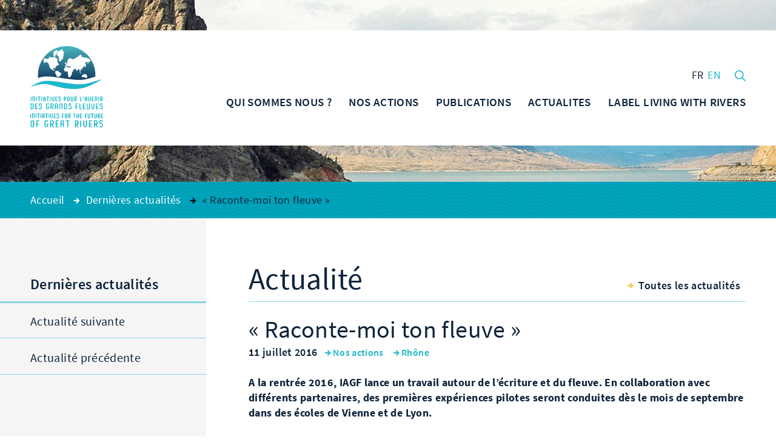

--- FILE ---
content_type: text/html; charset=UTF-8
request_url: https://www.initiativesfleuves.org/actualites/raconte-moi-fleuve/
body_size: 16557
content:
<!DOCTYPE html>
<html lang="fr-FR" class="no-js wf-loading" xmlns="http://www.w3.org/1999/xhtml">
<head>

	<meta charset="UTF-8" />
	<link rel="profile" href="http://gmpg.org/xfn/11" />
	<link rel="pingback" href="https://www.initiativesfleuves.org/xmlrpc.php" />

	<!--
	EEEEEEEEEEE               EEEE
	EEEEEEEEEEE EEEE   EEEE EEEEEEEE EEEEEEEEEEEEEEEEE
	EEEE         EEEEEEEEE  EEEEEEEE EEEEEEEE EEEEEEEEEE
	EEEEEEEEEE    EEEEEEE     EEEE    EEEE        EEEEEE
	EEEE           EEEEE      EEEE    EEEE    EEEEEEEEEE
	EEEEEEEEEEE  EEEEEEEEE    EEEEEE  EEEE    EEEE EEEEE
	EEEEEEEEEEE EEEE   EEEE   EEEEEE  EEEE     EEEEE EEEE
	-->

	<!-- TITLE -->
	<title>« Raconte-moi ton fleuve » | Initiatives pour l&#039;Avenir des Grands Fleuves</title>

	<!--noptimize-->
	<script>
		document.documentElement.className = document.documentElement.className.replace(/\bno-js\b/, '') + ' js';
	</script>
	<!--/noptimize-->

	<!-- MOBILE FRIENDLY -->
	<meta name="viewport" content="width=device-width, initial-scale=1.0">

	<script>
		var fontLoaded = false;
	</script>

	<!-- WORDPRESS HOOK -->
	<meta name='robots' content='index, follow, max-image-preview:large, max-snippet:-1, max-video-preview:-1' />
	<style>img:is([sizes="auto" i], [sizes^="auto," i]) { contain-intrinsic-size: 3000px 1500px }</style>
	<link rel="alternate" hreflang="en" href="https://www.initiativesrivers.org/actualites/raconte-moi-fleuve/" />
<link rel="alternate" hreflang="fr" href="https://www.initiativesfleuves.org/actualites/raconte-moi-fleuve/" />
<link rel="alternate" hreflang="x-default" href="https://www.initiativesfleuves.org/actualites/raconte-moi-fleuve/" />

	<!-- This site is optimized with the Yoast SEO plugin v25.2 - https://yoast.com/wordpress/plugins/seo/ -->
	<link rel="canonical" href="https://www.initiativesfleuves.org/actualites/raconte-moi-fleuve/" />
	<meta property="og:locale" content="fr_FR" />
	<meta property="og:type" content="article" />
	<meta property="og:title" content="« Raconte-moi ton fleuve » - Initiatives pour l&#039;Avenir des Grands Fleuves" />
	<meta property="og:description" content="Lancement de projets d’écriture en France et à l’étranger." />
	<meta property="og:url" content="https://www.initiativesfleuves.org/actualites/raconte-moi-fleuve/" />
	<meta property="og:site_name" content="Initiatives pour l&#039;Avenir des Grands Fleuves" />
	<meta property="article:published_time" content="2016-07-11T12:32:18+00:00" />
	<meta property="article:modified_time" content="2019-03-21T13:29:27+00:00" />
	<meta property="og:image" content="https://www.initiativesfleuves.org/wp-content/uploads/2016/12/DSCF4008-820x547.jpg" />
	<meta property="og:image:width" content="820" />
	<meta property="og:image:height" content="547" />
	<meta property="og:image:type" content="image/jpeg" />
	<meta name="author" content="Sophie Gardette" />
	<meta name="twitter:card" content="summary_large_image" />
	<meta name="twitter:label1" content="Écrit par" />
	<meta name="twitter:data1" content="Sophie Gardette" />
	<meta name="twitter:label2" content="Durée de lecture estimée" />
	<meta name="twitter:data2" content="2 minutes" />
	<script type="application/ld+json" class="yoast-schema-graph">{"@context":"https://schema.org","@graph":[{"@type":"Article","@id":"https://www.initiativesfleuves.org/actualites/raconte-moi-fleuve/#article","isPartOf":{"@id":"https://www.initiativesfleuves.org/actualites/raconte-moi-fleuve/"},"author":{"name":"Sophie Gardette","@id":"https://www.initiativesfleuves.org/#/schema/person/d3b123dc86fb0ea9ec9b2046bee2bd89"},"headline":"« Raconte-moi ton fleuve »","datePublished":"2016-07-11T12:32:18+00:00","dateModified":"2019-03-21T13:29:27+00:00","mainEntityOfPage":{"@id":"https://www.initiativesfleuves.org/actualites/raconte-moi-fleuve/"},"wordCount":438,"publisher":{"@id":"https://www.initiativesfleuves.org/#organization"},"image":{"@id":"https://www.initiativesfleuves.org/actualites/raconte-moi-fleuve/#primaryimage"},"thumbnailUrl":"https://www.initiativesfleuves.org/wp-content/uploads/2016/12/DSCF4008.jpg","articleSection":["Nos actions"],"inLanguage":"fr-FR"},{"@type":"WebPage","@id":"https://www.initiativesfleuves.org/actualites/raconte-moi-fleuve/","url":"https://www.initiativesfleuves.org/actualites/raconte-moi-fleuve/","name":"« Raconte-moi ton fleuve » - Initiatives pour l&#039;Avenir des Grands Fleuves","isPartOf":{"@id":"https://www.initiativesfleuves.org/#website"},"primaryImageOfPage":{"@id":"https://www.initiativesfleuves.org/actualites/raconte-moi-fleuve/#primaryimage"},"image":{"@id":"https://www.initiativesfleuves.org/actualites/raconte-moi-fleuve/#primaryimage"},"thumbnailUrl":"https://www.initiativesfleuves.org/wp-content/uploads/2016/12/DSCF4008.jpg","datePublished":"2016-07-11T12:32:18+00:00","dateModified":"2019-03-21T13:29:27+00:00","breadcrumb":{"@id":"https://www.initiativesfleuves.org/actualites/raconte-moi-fleuve/#breadcrumb"},"inLanguage":"fr-FR","potentialAction":[{"@type":"ReadAction","target":["https://www.initiativesfleuves.org/actualites/raconte-moi-fleuve/"]}]},{"@type":"ImageObject","inLanguage":"fr-FR","@id":"https://www.initiativesfleuves.org/actualites/raconte-moi-fleuve/#primaryimage","url":"https://www.initiativesfleuves.org/wp-content/uploads/2016/12/DSCF4008.jpg","contentUrl":"https://www.initiativesfleuves.org/wp-content/uploads/2016/12/DSCF4008.jpg","width":4896,"height":3264,"caption":"Erik Orsenna - école Joseph Cornier"},{"@type":"BreadcrumbList","@id":"https://www.initiativesfleuves.org/actualites/raconte-moi-fleuve/#breadcrumb","itemListElement":[{"@type":"ListItem","position":1,"name":"Accueil","item":"https://www.initiativesfleuves.org/"},{"@type":"ListItem","position":2,"name":"Dernières actualités","item":"https://www.initiativesfleuves.org/nos-actualites/actualites/"},{"@type":"ListItem","position":3,"name":"« Raconte-moi ton fleuve »"}]},{"@type":"WebSite","@id":"https://www.initiativesfleuves.org/#website","url":"https://www.initiativesfleuves.org/","name":"Initiatives pour l&#039;Avenir des Grands Fleuves","description":"Initiatives pour l&#039;Avenir des Grands Fleuves","publisher":{"@id":"https://www.initiativesfleuves.org/#organization"},"potentialAction":[{"@type":"SearchAction","target":{"@type":"EntryPoint","urlTemplate":"https://www.initiativesfleuves.org/?s={search_term_string}"},"query-input":{"@type":"PropertyValueSpecification","valueRequired":true,"valueName":"search_term_string"}}],"inLanguage":"fr-FR"},{"@type":"Organization","@id":"https://www.initiativesfleuves.org/#organization","name":"Initiatives pour l&#039;Avenir des Grands Fleuves","url":"https://www.initiativesfleuves.org/","logo":{"@type":"ImageObject","inLanguage":"fr-FR","@id":"https://www.initiativesfleuves.org/#/schema/logo/image/","url":"https://www.initiativesfleuves.org/wp-content/uploads/2024/02/logo_initiatives_fleuves.jpg","contentUrl":"https://www.initiativesfleuves.org/wp-content/uploads/2024/02/logo_initiatives_fleuves.jpg","width":207,"height":218,"caption":"Initiatives pour l&#039;Avenir des Grands Fleuves"},"image":{"@id":"https://www.initiativesfleuves.org/#/schema/logo/image/"}},{"@type":"Person","@id":"https://www.initiativesfleuves.org/#/schema/person/d3b123dc86fb0ea9ec9b2046bee2bd89","name":"Sophie Gardette","url":"https://www.initiativesfleuves.org/actualites/author/mariececile-grisard/"}]}</script>
	<!-- / Yoast SEO plugin. -->


<link rel='dns-prefetch' href='//cdnjs.cloudflare.com' />
<link rel='dns-prefetch' href='//ajax.googleapis.com' />

<link rel='stylesheet' id='extra-responsiveimages-css' href='https://www.initiativesfleuves.org/wp-content/uploads/wp-less-cache/extra-responsiveimages.css?ver=1769082740' media='all' />
<link rel='stylesheet' id='extra-content-css' href='https://www.initiativesfleuves.org/wp-content/uploads/wp-less-cache/extra-content.css?ver=1769082740' media='all' />
<link rel='stylesheet' id='extra-layout-css' href='https://www.initiativesfleuves.org/wp-content/uploads/wp-less-cache/extra-layout.css?ver=1769082740' media='all' />
<link rel='stylesheet' id='extra-page-transition-css' href='https://www.initiativesfleuves.org/wp-content/uploads/wp-less-cache/extra-page-transition.css?ver=1769082740' media='all' />
<link rel='stylesheet' id='extra-sidebar-css' href='https://www.initiativesfleuves.org/wp-content/uploads/wp-less-cache/extra-sidebar.css?ver=1769082740' media='all' />
<link rel='stylesheet' id='extra-header-css' href='https://www.initiativesfleuves.org/wp-content/uploads/wp-less-cache/extra-header.css?ver=1769082740' media='all' />
<link rel='stylesheet' id='extra-footer-css' href='https://www.initiativesfleuves.org/wp-content/uploads/wp-less-cache/extra-footer.css?ver=1769082740' media='all' />
<link rel='stylesheet' id='extra-mobile-menu-css' href='https://www.initiativesfleuves.org/wp-content/uploads/wp-less-cache/extra-mobile-menu.css?ver=1769082740' media='all' />
<link rel='stylesheet' id='extra-form-css' href='https://www.initiativesfleuves.org/wp-content/uploads/wp-less-cache/extra-form.css?ver=1769082740' media='all' />
<link rel='stylesheet' id='extra-admin-bar-css' href='https://www.initiativesfleuves.org/wp-content/uploads/wp-less-cache/extra-admin-bar.css?ver=1769082740' media='all' />
<style id='wp-emoji-styles-inline-css'>

	img.wp-smiley, img.emoji {
		display: inline !important;
		border: none !important;
		box-shadow: none !important;
		height: 1em !important;
		width: 1em !important;
		margin: 0 0.07em !important;
		vertical-align: -0.1em !important;
		background: none !important;
		padding: 0 !important;
	}
</style>
<link rel='stylesheet' id='wp-block-library-css' href='https://www.initiativesfleuves.org/wp-includes/css/dist/block-library/style.min.css?ver=6.8.3' media='all' />
<style id='classic-theme-styles-inline-css'>
/*! This file is auto-generated */
.wp-block-button__link{color:#fff;background-color:#32373c;border-radius:9999px;box-shadow:none;text-decoration:none;padding:calc(.667em + 2px) calc(1.333em + 2px);font-size:1.125em}.wp-block-file__button{background:#32373c;color:#fff;text-decoration:none}
</style>
<style id='global-styles-inline-css'>
:root{--wp--preset--aspect-ratio--square: 1;--wp--preset--aspect-ratio--4-3: 4/3;--wp--preset--aspect-ratio--3-4: 3/4;--wp--preset--aspect-ratio--3-2: 3/2;--wp--preset--aspect-ratio--2-3: 2/3;--wp--preset--aspect-ratio--16-9: 16/9;--wp--preset--aspect-ratio--9-16: 9/16;--wp--preset--color--black: #000000;--wp--preset--color--cyan-bluish-gray: #abb8c3;--wp--preset--color--white: #ffffff;--wp--preset--color--pale-pink: #f78da7;--wp--preset--color--vivid-red: #cf2e2e;--wp--preset--color--luminous-vivid-orange: #ff6900;--wp--preset--color--luminous-vivid-amber: #fcb900;--wp--preset--color--light-green-cyan: #7bdcb5;--wp--preset--color--vivid-green-cyan: #00d084;--wp--preset--color--pale-cyan-blue: #8ed1fc;--wp--preset--color--vivid-cyan-blue: #0693e3;--wp--preset--color--vivid-purple: #9b51e0;--wp--preset--gradient--vivid-cyan-blue-to-vivid-purple: linear-gradient(135deg,rgba(6,147,227,1) 0%,rgb(155,81,224) 100%);--wp--preset--gradient--light-green-cyan-to-vivid-green-cyan: linear-gradient(135deg,rgb(122,220,180) 0%,rgb(0,208,130) 100%);--wp--preset--gradient--luminous-vivid-amber-to-luminous-vivid-orange: linear-gradient(135deg,rgba(252,185,0,1) 0%,rgba(255,105,0,1) 100%);--wp--preset--gradient--luminous-vivid-orange-to-vivid-red: linear-gradient(135deg,rgba(255,105,0,1) 0%,rgb(207,46,46) 100%);--wp--preset--gradient--very-light-gray-to-cyan-bluish-gray: linear-gradient(135deg,rgb(238,238,238) 0%,rgb(169,184,195) 100%);--wp--preset--gradient--cool-to-warm-spectrum: linear-gradient(135deg,rgb(74,234,220) 0%,rgb(151,120,209) 20%,rgb(207,42,186) 40%,rgb(238,44,130) 60%,rgb(251,105,98) 80%,rgb(254,248,76) 100%);--wp--preset--gradient--blush-light-purple: linear-gradient(135deg,rgb(255,206,236) 0%,rgb(152,150,240) 100%);--wp--preset--gradient--blush-bordeaux: linear-gradient(135deg,rgb(254,205,165) 0%,rgb(254,45,45) 50%,rgb(107,0,62) 100%);--wp--preset--gradient--luminous-dusk: linear-gradient(135deg,rgb(255,203,112) 0%,rgb(199,81,192) 50%,rgb(65,88,208) 100%);--wp--preset--gradient--pale-ocean: linear-gradient(135deg,rgb(255,245,203) 0%,rgb(182,227,212) 50%,rgb(51,167,181) 100%);--wp--preset--gradient--electric-grass: linear-gradient(135deg,rgb(202,248,128) 0%,rgb(113,206,126) 100%);--wp--preset--gradient--midnight: linear-gradient(135deg,rgb(2,3,129) 0%,rgb(40,116,252) 100%);--wp--preset--font-size--small: 13px;--wp--preset--font-size--medium: 20px;--wp--preset--font-size--large: 36px;--wp--preset--font-size--x-large: 42px;--wp--preset--spacing--20: 0.44rem;--wp--preset--spacing--30: 0.67rem;--wp--preset--spacing--40: 1rem;--wp--preset--spacing--50: 1.5rem;--wp--preset--spacing--60: 2.25rem;--wp--preset--spacing--70: 3.38rem;--wp--preset--spacing--80: 5.06rem;--wp--preset--shadow--natural: 6px 6px 9px rgba(0, 0, 0, 0.2);--wp--preset--shadow--deep: 12px 12px 50px rgba(0, 0, 0, 0.4);--wp--preset--shadow--sharp: 6px 6px 0px rgba(0, 0, 0, 0.2);--wp--preset--shadow--outlined: 6px 6px 0px -3px rgba(255, 255, 255, 1), 6px 6px rgba(0, 0, 0, 1);--wp--preset--shadow--crisp: 6px 6px 0px rgba(0, 0, 0, 1);}:where(.is-layout-flex){gap: 0.5em;}:where(.is-layout-grid){gap: 0.5em;}body .is-layout-flex{display: flex;}.is-layout-flex{flex-wrap: wrap;align-items: center;}.is-layout-flex > :is(*, div){margin: 0;}body .is-layout-grid{display: grid;}.is-layout-grid > :is(*, div){margin: 0;}:where(.wp-block-columns.is-layout-flex){gap: 2em;}:where(.wp-block-columns.is-layout-grid){gap: 2em;}:where(.wp-block-post-template.is-layout-flex){gap: 1.25em;}:where(.wp-block-post-template.is-layout-grid){gap: 1.25em;}.has-black-color{color: var(--wp--preset--color--black) !important;}.has-cyan-bluish-gray-color{color: var(--wp--preset--color--cyan-bluish-gray) !important;}.has-white-color{color: var(--wp--preset--color--white) !important;}.has-pale-pink-color{color: var(--wp--preset--color--pale-pink) !important;}.has-vivid-red-color{color: var(--wp--preset--color--vivid-red) !important;}.has-luminous-vivid-orange-color{color: var(--wp--preset--color--luminous-vivid-orange) !important;}.has-luminous-vivid-amber-color{color: var(--wp--preset--color--luminous-vivid-amber) !important;}.has-light-green-cyan-color{color: var(--wp--preset--color--light-green-cyan) !important;}.has-vivid-green-cyan-color{color: var(--wp--preset--color--vivid-green-cyan) !important;}.has-pale-cyan-blue-color{color: var(--wp--preset--color--pale-cyan-blue) !important;}.has-vivid-cyan-blue-color{color: var(--wp--preset--color--vivid-cyan-blue) !important;}.has-vivid-purple-color{color: var(--wp--preset--color--vivid-purple) !important;}.has-black-background-color{background-color: var(--wp--preset--color--black) !important;}.has-cyan-bluish-gray-background-color{background-color: var(--wp--preset--color--cyan-bluish-gray) !important;}.has-white-background-color{background-color: var(--wp--preset--color--white) !important;}.has-pale-pink-background-color{background-color: var(--wp--preset--color--pale-pink) !important;}.has-vivid-red-background-color{background-color: var(--wp--preset--color--vivid-red) !important;}.has-luminous-vivid-orange-background-color{background-color: var(--wp--preset--color--luminous-vivid-orange) !important;}.has-luminous-vivid-amber-background-color{background-color: var(--wp--preset--color--luminous-vivid-amber) !important;}.has-light-green-cyan-background-color{background-color: var(--wp--preset--color--light-green-cyan) !important;}.has-vivid-green-cyan-background-color{background-color: var(--wp--preset--color--vivid-green-cyan) !important;}.has-pale-cyan-blue-background-color{background-color: var(--wp--preset--color--pale-cyan-blue) !important;}.has-vivid-cyan-blue-background-color{background-color: var(--wp--preset--color--vivid-cyan-blue) !important;}.has-vivid-purple-background-color{background-color: var(--wp--preset--color--vivid-purple) !important;}.has-black-border-color{border-color: var(--wp--preset--color--black) !important;}.has-cyan-bluish-gray-border-color{border-color: var(--wp--preset--color--cyan-bluish-gray) !important;}.has-white-border-color{border-color: var(--wp--preset--color--white) !important;}.has-pale-pink-border-color{border-color: var(--wp--preset--color--pale-pink) !important;}.has-vivid-red-border-color{border-color: var(--wp--preset--color--vivid-red) !important;}.has-luminous-vivid-orange-border-color{border-color: var(--wp--preset--color--luminous-vivid-orange) !important;}.has-luminous-vivid-amber-border-color{border-color: var(--wp--preset--color--luminous-vivid-amber) !important;}.has-light-green-cyan-border-color{border-color: var(--wp--preset--color--light-green-cyan) !important;}.has-vivid-green-cyan-border-color{border-color: var(--wp--preset--color--vivid-green-cyan) !important;}.has-pale-cyan-blue-border-color{border-color: var(--wp--preset--color--pale-cyan-blue) !important;}.has-vivid-cyan-blue-border-color{border-color: var(--wp--preset--color--vivid-cyan-blue) !important;}.has-vivid-purple-border-color{border-color: var(--wp--preset--color--vivid-purple) !important;}.has-vivid-cyan-blue-to-vivid-purple-gradient-background{background: var(--wp--preset--gradient--vivid-cyan-blue-to-vivid-purple) !important;}.has-light-green-cyan-to-vivid-green-cyan-gradient-background{background: var(--wp--preset--gradient--light-green-cyan-to-vivid-green-cyan) !important;}.has-luminous-vivid-amber-to-luminous-vivid-orange-gradient-background{background: var(--wp--preset--gradient--luminous-vivid-amber-to-luminous-vivid-orange) !important;}.has-luminous-vivid-orange-to-vivid-red-gradient-background{background: var(--wp--preset--gradient--luminous-vivid-orange-to-vivid-red) !important;}.has-very-light-gray-to-cyan-bluish-gray-gradient-background{background: var(--wp--preset--gradient--very-light-gray-to-cyan-bluish-gray) !important;}.has-cool-to-warm-spectrum-gradient-background{background: var(--wp--preset--gradient--cool-to-warm-spectrum) !important;}.has-blush-light-purple-gradient-background{background: var(--wp--preset--gradient--blush-light-purple) !important;}.has-blush-bordeaux-gradient-background{background: var(--wp--preset--gradient--blush-bordeaux) !important;}.has-luminous-dusk-gradient-background{background: var(--wp--preset--gradient--luminous-dusk) !important;}.has-pale-ocean-gradient-background{background: var(--wp--preset--gradient--pale-ocean) !important;}.has-electric-grass-gradient-background{background: var(--wp--preset--gradient--electric-grass) !important;}.has-midnight-gradient-background{background: var(--wp--preset--gradient--midnight) !important;}.has-small-font-size{font-size: var(--wp--preset--font-size--small) !important;}.has-medium-font-size{font-size: var(--wp--preset--font-size--medium) !important;}.has-large-font-size{font-size: var(--wp--preset--font-size--large) !important;}.has-x-large-font-size{font-size: var(--wp--preset--font-size--x-large) !important;}
:where(.wp-block-post-template.is-layout-flex){gap: 1.25em;}:where(.wp-block-post-template.is-layout-grid){gap: 1.25em;}
:where(.wp-block-columns.is-layout-flex){gap: 2em;}:where(.wp-block-columns.is-layout-grid){gap: 2em;}
:root :where(.wp-block-pullquote){font-size: 1.5em;line-height: 1.6;}
</style>
<link rel='stylesheet' id='extra-custom-share-css' href='https://www.initiativesfleuves.org/wp-content/uploads/wp-less-cache/extra-custom-share.css?ver=1769082740' media='all' />
<link rel='stylesheet' id='extra.slider-css' href='https://www.initiativesfleuves.org/wp-content/themes/iagf/extra-framework/modules/extra.slider/inc/css/extra.slider.css?ver=0.3.2' media='all' />
<link rel='stylesheet' id='extra-gallery-css' href='https://www.initiativesfleuves.org/wp-content/uploads/wp-less-cache/extra-gallery.css?ver=1769082740' media='all' />
<link rel='stylesheet' id='fancybox-css' href='https://www.initiativesfleuves.org/wp-content/themes/iagf/extra-framework/modules/fancybox/inc/source/jquery.fancybox.css?ver=0.3.2' media='all' />
<link rel='stylesheet' id='extra-oldbrowser-css' href='https://www.initiativesfleuves.org/wp-content/uploads/wp-less-cache/extra-oldbrowser.css?ver=1769082740' media='all' />
<link rel='stylesheet' id='extra-content-footer-css' href='https://www.initiativesfleuves.org/wp-content/uploads/wp-less-cache/extra-content-footer.css?ver=1769082740' media='all' />
<link rel='stylesheet' id='extra-post-common-css' href='https://www.initiativesfleuves.org/wp-content/uploads/wp-less-cache/extra-post-common.css?ver=1769082742' media='all' />
<link rel='stylesheet' id='extra-post-single-css' href='https://www.initiativesfleuves.org/wp-content/uploads/wp-less-cache/extra-post-single.css?ver=1769082746' media='all' />
<link rel='stylesheet' id='extra-widgets-css' href='https://www.initiativesfleuves.org/wp-content/uploads/wp-less-cache/extra-widgets.css?ver=1769082740' media='all' />
<style id='akismet-widget-style-inline-css'>

			.a-stats {
				--akismet-color-mid-green: #357b49;
				--akismet-color-white: #fff;
				--akismet-color-light-grey: #f6f7f7;

				max-width: 350px;
				width: auto;
			}

			.a-stats * {
				all: unset;
				box-sizing: border-box;
			}

			.a-stats strong {
				font-weight: 600;
			}

			.a-stats a.a-stats__link,
			.a-stats a.a-stats__link:visited,
			.a-stats a.a-stats__link:active {
				background: var(--akismet-color-mid-green);
				border: none;
				box-shadow: none;
				border-radius: 8px;
				color: var(--akismet-color-white);
				cursor: pointer;
				display: block;
				font-family: -apple-system, BlinkMacSystemFont, 'Segoe UI', 'Roboto', 'Oxygen-Sans', 'Ubuntu', 'Cantarell', 'Helvetica Neue', sans-serif;
				font-weight: 500;
				padding: 12px;
				text-align: center;
				text-decoration: none;
				transition: all 0.2s ease;
			}

			/* Extra specificity to deal with TwentyTwentyOne focus style */
			.widget .a-stats a.a-stats__link:focus {
				background: var(--akismet-color-mid-green);
				color: var(--akismet-color-white);
				text-decoration: none;
			}

			.a-stats a.a-stats__link:hover {
				filter: brightness(110%);
				box-shadow: 0 4px 12px rgba(0, 0, 0, 0.06), 0 0 2px rgba(0, 0, 0, 0.16);
			}

			.a-stats .count {
				color: var(--akismet-color-white);
				display: block;
				font-size: 1.5em;
				line-height: 1.4;
				padding: 0 13px;
				white-space: nowrap;
			}
		
#lstc-comment-subscription label.lstc-label {
						display: inline-block;
						vertical-align: middle;
					}
					#lstc-comment-subscription {
						margin-top: 1em;
					}
					#lstc-comment-subscription input#lstc_subscribe {
						margin-right: 0.5em;
					}
</style>
<link rel='stylesheet' id='extra-links-widget-css' href='https://www.initiativesfleuves.org/wp-content/uploads/wp-less-cache/extra-links-widget.css?ver=1769082740' media='all' />
<link rel='stylesheet' id='extra-social-widget-css' href='https://www.initiativesfleuves.org/wp-content/uploads/wp-less-cache/extra-social-widget.css?ver=1769082740' media='all' />
<link rel='stylesheet' id='extra-newsletter-widget-css' href='https://www.initiativesfleuves.org/wp-content/uploads/wp-less-cache/extra-newsletter-widget.css?ver=1769082740' media='all' />
<link rel='stylesheet' id='axeptio/main-css' href='https://www.initiativesfleuves.org/wp-content/plugins/axeptio-sdk-integration/dist/css/frontend/main.css' media='all' />
<script id="wpml-xdomain-data-js-extra">
var wpml_xdomain_data = {"css_selector":"wpml-ls-item","ajax_url":"https:\/\/www.initiativesfleuves.org\/wp-admin\/admin-ajax.php","current_lang":"fr","_nonce":"11af3e29b4"};
</script>
<script src="https://www.initiativesfleuves.org/wp-content/plugins/sitepress-multilingual-cms/res/js/xdomain-data.js?ver=476000" id="wpml-xdomain-data-js" defer data-wp-strategy="defer"></script>
<link rel="EditURI" type="application/rsd+xml" title="RSD" href="https://www.initiativesfleuves.org/xmlrpc.php?rsd" />
<meta name="generator" content="WordPress 6.8.3" />
<link rel='shortlink' href='https://www.initiativesfleuves.org/?p=1885' />
<meta name="generator" content="WPML ver:4.7.6 stt:1,4,2;" />
<meta name="generator" content="Redux 4.5.7" /><link rel="icon" href="https://www.initiativesfleuves.org/wp-content/uploads/2016/07/cropped-favicon-2-32x32.png" sizes="32x32" />
<link rel="icon" href="https://www.initiativesfleuves.org/wp-content/uploads/2016/07/cropped-favicon-2-192x192.png" sizes="192x192" />
<link rel="apple-touch-icon" href="https://www.initiativesfleuves.org/wp-content/uploads/2016/07/cropped-favicon-2-180x180.png" />
<meta name="msapplication-TileImage" content="https://www.initiativesfleuves.org/wp-content/uploads/2016/07/cropped-favicon-2-270x270.png" />

<meta name="generator" content="WP Rocket 3.19.0.1" data-wpr-features="wpr_desktop" /></head>
<body class="wp-singular post-template-default single single-post postid-1885 single-format-standard wp-theme-iagf">

	<input id="mobile-menu-switch-manager" type="checkbox">
	<label for="mobile-menu-switch-manager" id="mobile-menu-switcher">
		<span class="mobile-menu-switcher-inner"></span>
	</label>
	<label id="mobile-menu-overlay" for="mobile-menu-switch-manager"></label>

	<header id="mobile-menu-container">
					<h2 class="site-title-mobile">
				<a href="https://www.initiativesfleuves.org/" title="Retour à l'accueil">
					<svg class="icon icon-logo"><use xlink:href="#icon-logo"></use></svg>
				</a>
			</h2>
				<div id="mobile-menu" class="menu-menu-mobile-container"><ul id="menu-menu-mobile" class="menu"><li id="menu-item-81" class="menu-item menu-item-type-post_type menu-item-object-page menu-item-home menu-item-81"><a href="https://www.initiativesfleuves.org/"><span class="arrow"><svg class="icon icon-menu-arrow"><use xmlns:xlink="http://www.w3.org/1999/xlink" xlink:href="#icon-arrow"></use></svg></span>ACCUEIL</a></li>
<li id="menu-item-8178" class="menu-item menu-item-type-post_type menu-item-object-page menu-item-has-children menu-item-8178"><a href="https://www.initiativesfleuves.org/iagf/edito-erik-orsenna/"><span class="arrow"><svg class="icon icon-menu-arrow"><use xmlns:xlink="http://www.w3.org/1999/xlink" xlink:href="#icon-arrow"></use></svg></span>QUI SOMMES NOUS ?</a>
<ul class="sub-menu">
	<li id="menu-item-103" class="menu-item menu-item-type-post_type menu-item-object-page menu-item-103"><a href="https://www.initiativesfleuves.org/iagf/edito-erik-orsenna/"><span class="arrow"><svg class="icon icon-menu-arrow"><use xmlns:xlink="http://www.w3.org/1999/xlink" xlink:href="#icon-arrow"></use></svg></span>Édito d&#8217;Erik Orsenna</a></li>
	<li id="menu-item-7820" class="menu-item menu-item-type-post_type menu-item-object-page menu-item-7820"><a href="https://www.initiativesfleuves.org/iagf/ambition-et-missions/"><span class="arrow"><svg class="icon icon-menu-arrow"><use xmlns:xlink="http://www.w3.org/1999/xlink" xlink:href="#icon-arrow"></use></svg></span>Nos missions</a></li>
	<li id="menu-item-14575" class="menu-item menu-item-type-post_type menu-item-object-page menu-item-14575"><a href="https://www.initiativesfleuves.org/iagf/le-comite-scientifique-et-technique/"><span class="arrow"><svg class="icon icon-menu-arrow"><use xmlns:xlink="http://www.w3.org/1999/xlink" xlink:href="#icon-arrow"></use></svg></span>Le Comité Scientifique et Technique</a></li>
	<li id="menu-item-97" class="menu-item menu-item-type-post_type menu-item-object-page menu-item-97"><a href="https://www.initiativesfleuves.org/iagf/les-experts/"><span class="arrow"><svg class="icon icon-menu-arrow"><use xmlns:xlink="http://www.w3.org/1999/xlink" xlink:href="#icon-arrow"></use></svg></span>Le Comité des Fleuves</a></li>
	<li id="menu-item-7838" class="menu-item menu-item-type-post_type menu-item-object-page menu-item-7838"><a href="https://www.initiativesfleuves.org/iagf/reseau-de-partenaires/"><span class="arrow"><svg class="icon icon-menu-arrow"><use xmlns:xlink="http://www.w3.org/1999/xlink" xlink:href="#icon-arrow"></use></svg></span>Nos partenaires</a></li>
	<li id="menu-item-12781" class="menu-item menu-item-type-post_type menu-item-object-page menu-item-has-children menu-item-12781"><a href="https://www.initiativesfleuves.org/iagf/gouvernance-2/gouvernance/"><span class="arrow"><svg class="icon icon-menu-arrow"><use xmlns:xlink="http://www.w3.org/1999/xlink" xlink:href="#icon-arrow"></use></svg></span>Notre gouvernance</a>
	<ul class="sub-menu">
		<li id="menu-item-7826" class="menu-item menu-item-type-post_type menu-item-object-page menu-item-7826"><a href="https://www.initiativesfleuves.org/iagf/gouvernance-2/gouvernance/"><span class="arrow"><svg class="icon icon-menu-arrow"><use xmlns:xlink="http://www.w3.org/1999/xlink" xlink:href="#icon-arrow"></use></svg></span>Notre gouvernance</a></li>
		<li id="menu-item-7829" class="menu-item menu-item-type-post_type menu-item-object-page menu-item-7829"><a href="https://www.initiativesfleuves.org/iagf/gouvernance-2/finances/"><span class="arrow"><svg class="icon icon-menu-arrow"><use xmlns:xlink="http://www.w3.org/1999/xlink" xlink:href="#icon-arrow"></use></svg></span>Nos finances</a></li>
	</ul>
</li>
</ul>
</li>
<li id="menu-item-8179" class="menu-item menu-item-type-post_type menu-item-object-page menu-item-has-children menu-item-8179"><a href="https://www.initiativesfleuves.org/nos-actions/sensibiliser/"><span class="arrow"><svg class="icon icon-menu-arrow"><use xmlns:xlink="http://www.w3.org/1999/xlink" xlink:href="#icon-arrow"></use></svg></span>NOS ACTIONS</a>
<ul class="sub-menu">
	<li id="menu-item-12597" class="menu-item menu-item-type-post_type menu-item-object-page menu-item-has-children menu-item-12597"><a href="https://www.initiativesfleuves.org/nos-actions/sensibiliser/"><span class="arrow"><svg class="icon icon-menu-arrow"><use xmlns:xlink="http://www.w3.org/1999/xlink" xlink:href="#icon-arrow"></use></svg></span>SENSIBILISATION</a>
	<ul class="sub-menu">
		<li id="menu-item-11996" class="menu-item menu-item-type-post_type menu-item-object-page menu-item-11996"><a href="https://www.initiativesfleuves.org/nos-actions/sensibiliser/la-fresque-des-fleuves/"><span class="arrow"><svg class="icon icon-menu-arrow"><use xmlns:xlink="http://www.w3.org/1999/xlink" xlink:href="#icon-arrow"></use></svg></span>LA FRESQUE DES FLEUVES</a></li>
		<li id="menu-item-13278" class="menu-item menu-item-type-post_type menu-item-object-page menu-item-13278"><a href="https://www.initiativesfleuves.org/nos-actions/sensibiliser/la-fresque-et-ses-fleuves/"><span class="arrow"><svg class="icon icon-menu-arrow"><use xmlns:xlink="http://www.w3.org/1999/xlink" xlink:href="#icon-arrow"></use></svg></span>La Fresque et ses fleuves</a></li>
		<li id="menu-item-13268" class="menu-item menu-item-type-post_type menu-item-object-page menu-item-13268"><a href="https://www.initiativesfleuves.org/nos-actions/sensibiliser/participer-a-la-fresque/"><span class="arrow"><svg class="icon icon-menu-arrow"><use xmlns:xlink="http://www.w3.org/1999/xlink" xlink:href="#icon-arrow"></use></svg></span>Participer à la Fresque</a></li>
		<li id="menu-item-12605" class="menu-item menu-item-type-post_type menu-item-object-page menu-item-12605"><a href="https://www.initiativesfleuves.org/nos-actions/sensibiliser/adopte-ton-fleuve/"><span class="arrow"><svg class="icon icon-menu-arrow"><use xmlns:xlink="http://www.w3.org/1999/xlink" xlink:href="#icon-arrow"></use></svg></span>ADOPTE TON FLEUVE</a></li>
		<li id="menu-item-14297" class="menu-item menu-item-type-post_type menu-item-object-page menu-item-14297"><a href="https://www.initiativesfleuves.org/nos-actions/sensibiliser/les-defis-des-fleuves/"><span class="arrow"><svg class="icon icon-menu-arrow"><use xmlns:xlink="http://www.w3.org/1999/xlink" xlink:href="#icon-arrow"></use></svg></span>Les Défis des fleuves</a></li>
		<li id="menu-item-13962" class="menu-item menu-item-type-post_type menu-item-object-page menu-item-13962"><a href="https://www.initiativesfleuves.org/nos-actions/sensibiliser/plastop/"><span class="arrow"><svg class="icon icon-menu-arrow"><use xmlns:xlink="http://www.w3.org/1999/xlink" xlink:href="#icon-arrow"></use></svg></span>PLA&#8217;STOP !</a></li>
		<li id="menu-item-12607" class="menu-item menu-item-type-post_type menu-item-object-page menu-item-12607"><a href="https://www.initiativesfleuves.org/nos-actions/sensibiliser/autres-outils-pedagogiques/"><span class="arrow"><svg class="icon icon-menu-arrow"><use xmlns:xlink="http://www.w3.org/1999/xlink" xlink:href="#icon-arrow"></use></svg></span>AUTRES ACTIONS DE SENSIBILISATION</a></li>
		<li id="menu-item-13795" class="menu-item menu-item-type-post_type menu-item-object-page menu-item-13795"><a href="https://www.initiativesfleuves.org/nos-actions/sensibiliser/living-with-rivers-2022-2/"><span class="arrow"><svg class="icon icon-menu-arrow"><use xmlns:xlink="http://www.w3.org/1999/xlink" xlink:href="#icon-arrow"></use></svg></span>Mobilisation LWR 2022</a></li>
		<li id="menu-item-13788" class="menu-item menu-item-type-post_type menu-item-object-page menu-item-13788"><a href="https://www.initiativesfleuves.org/nos-actions/sensibiliser/manifeste-campagne-2022/"><span class="arrow"><svg class="icon icon-menu-arrow"><use xmlns:xlink="http://www.w3.org/1999/xlink" xlink:href="#icon-arrow"></use></svg></span>Manifeste LWR 2022</a></li>
	</ul>
</li>
	<li id="menu-item-12795" class="menu-item menu-item-type-post_type menu-item-object-page menu-item-has-children menu-item-12795"><a href="https://www.initiativesfleuves.org/nos-actions/alerte-et-cooperation/"><span class="arrow"><svg class="icon icon-menu-arrow"><use xmlns:xlink="http://www.w3.org/1999/xlink" xlink:href="#icon-arrow"></use></svg></span>ALERTE et COOPERATION</a>
	<ul class="sub-menu">
		<li id="menu-item-7832" class="menu-item menu-item-type-post_type menu-item-object-page menu-item-7832"><a href="https://www.initiativesfleuves.org/nos-actions/alerte-et-cooperation/objectifs-strategiques/"><span class="arrow"><svg class="icon icon-menu-arrow"><use xmlns:xlink="http://www.w3.org/1999/xlink" xlink:href="#icon-arrow"></use></svg></span>ALERTE et COOPERATION</a></li>
		<li id="menu-item-2176" class="menu-item menu-item-type-post_type menu-item-object-page menu-item-2176"><a href="https://www.initiativesfleuves.org/nos-actions/alerte-et-cooperation/plaidoyers/"><span class="arrow"><svg class="icon icon-menu-arrow"><use xmlns:xlink="http://www.w3.org/1999/xlink" xlink:href="#icon-arrow"></use></svg></span>Plaidoyers</a></li>
		<li id="menu-item-2186" class="menu-item menu-item-type-post_type menu-item-object-page menu-item-2186"><a href="https://www.initiativesfleuves.org/nos-actions/alerte-et-cooperation/sessions/"><span class="arrow"><svg class="icon icon-menu-arrow"><use xmlns:xlink="http://www.w3.org/1999/xlink" xlink:href="#icon-arrow"></use></svg></span>Rapport de sessions</a></li>
	</ul>
</li>
</ul>
</li>
<li id="menu-item-12989" class="menu-item menu-item-type-post_type menu-item-object-page menu-item-has-children menu-item-12989"><a href="https://www.initiativesfleuves.org/publications/articles-experts-iagf/"><span class="arrow"><svg class="icon icon-menu-arrow"><use xmlns:xlink="http://www.w3.org/1999/xlink" xlink:href="#icon-arrow"></use></svg></span>NOS PUBLICATIONS</a>
<ul class="sub-menu">
	<li id="menu-item-12804" class="menu-item menu-item-type-post_type menu-item-object-page menu-item-has-children menu-item-12804"><a href="https://www.initiativesfleuves.org/publications/articles-experts-iagf/"><span class="arrow"><svg class="icon icon-menu-arrow"><use xmlns:xlink="http://www.w3.org/1999/xlink" xlink:href="#icon-arrow"></use></svg></span>Articles experts IAGF</a>
	<ul class="sub-menu">
		<li id="menu-item-934" class="menu-item menu-item-type-post_type menu-item-object-page menu-item-934"><a href="https://www.initiativesfleuves.org/publications/articles-experts-iagf/articles-thematiques/"><span class="arrow"><svg class="icon icon-menu-arrow"><use xmlns:xlink="http://www.w3.org/1999/xlink" xlink:href="#icon-arrow"></use></svg></span>Articles experts IAGF</a></li>
		<li id="menu-item-5362" class="menu-item menu-item-type-post_type menu-item-object-page menu-item-5362"><a href="https://www.initiativesfleuves.org/publications/articles-experts-iagf/dernieres-nouvelles-du-monde/"><span class="arrow"><svg class="icon icon-menu-arrow"><use xmlns:xlink="http://www.w3.org/1999/xlink" xlink:href="#icon-arrow"></use></svg></span>COVID-19  Nouvelles du monde par IAGF</a></li>
	</ul>
</li>
	<li id="menu-item-12" class="menu-item menu-item-type-post_type menu-item-object-page menu-item-12"><a href="https://www.initiativesfleuves.org/publications/carnets-de-voyage/"><span class="arrow"><svg class="icon icon-menu-arrow"><use xmlns:xlink="http://www.w3.org/1999/xlink" xlink:href="#icon-arrow"></use></svg></span>Carnets de voyage</a></li>
	<li id="menu-item-12102" class="menu-item menu-item-type-post_type menu-item-object-page menu-item-12102"><a href="https://www.initiativesfleuves.org/publications/la-terre-a-soif/"><span class="arrow"><svg class="icon icon-menu-arrow"><use xmlns:xlink="http://www.w3.org/1999/xlink" xlink:href="#icon-arrow"></use></svg></span>La Terre a soif</a></li>
	<li id="menu-item-8630" class="menu-item menu-item-type-post_type menu-item-object-page menu-item-8630"><a href="https://www.initiativesfleuves.org/publications/agir-pour-les-fleuves/"><span class="arrow"><svg class="icon icon-menu-arrow"><use xmlns:xlink="http://www.w3.org/1999/xlink" xlink:href="#icon-arrow"></use></svg></span>Enjeux des Fleuves</a></li>
	<li id="menu-item-95" class="menu-item menu-item-type-post_type menu-item-object-page menu-item-has-children menu-item-95"><a href="https://www.initiativesfleuves.org/publications/fleuves/canal-de-panama/"><span class="arrow"><svg class="icon icon-menu-arrow"><use xmlns:xlink="http://www.w3.org/1999/xlink" xlink:href="#icon-arrow"></use></svg></span>Parlons fleuves</a>
	<ul class="sub-menu">
		<li id="menu-item-3083" class="menu-item menu-item-type-post_type menu-item-object-page menu-item-3083"><a href="https://www.initiativesfleuves.org/publications/fleuves/canal-de-panama/"><span class="arrow"><svg class="icon icon-menu-arrow"><use xmlns:xlink="http://www.w3.org/1999/xlink" xlink:href="#icon-arrow"></use></svg></span>Canal de Panama</a></li>
		<li id="menu-item-211" class="menu-item menu-item-type-post_type menu-item-object-page menu-item-211"><a href="https://www.initiativesfleuves.org/publications/fleuves/danube/"><span class="arrow"><svg class="icon icon-menu-arrow"><use xmlns:xlink="http://www.w3.org/1999/xlink" xlink:href="#icon-arrow"></use></svg></span>Danube</a></li>
		<li id="menu-item-213" class="menu-item menu-item-type-post_type menu-item-object-page menu-item-213"><a href="https://www.initiativesfleuves.org/publications/fleuves/elbe/"><span class="arrow"><svg class="icon icon-menu-arrow"><use xmlns:xlink="http://www.w3.org/1999/xlink" xlink:href="#icon-arrow"></use></svg></span>Elbe</a></li>
		<li id="menu-item-219" class="menu-item menu-item-type-post_type menu-item-object-page menu-item-219"><a href="https://www.initiativesfleuves.org/publications/fleuves/fleuve-jaune/"><span class="arrow"><svg class="icon icon-menu-arrow"><use xmlns:xlink="http://www.w3.org/1999/xlink" xlink:href="#icon-arrow"></use></svg></span>Fleuve Jaune</a></li>
		<li id="menu-item-11225" class="menu-item menu-item-type-post_type menu-item-object-page menu-item-11225"><a href="https://www.initiativesfleuves.org/publications/fleuves/rencontre-avec-un-fleuve-le-niger/"><span class="arrow"><svg class="icon icon-menu-arrow"><use xmlns:xlink="http://www.w3.org/1999/xlink" xlink:href="#icon-arrow"></use></svg></span>Fleuve Niger</a></li>
		<li id="menu-item-221" class="menu-item menu-item-type-post_type menu-item-object-page menu-item-221"><a href="https://www.initiativesfleuves.org/publications/fleuves/fleuve-rouge/"><span class="arrow"><svg class="icon icon-menu-arrow"><use xmlns:xlink="http://www.w3.org/1999/xlink" xlink:href="#icon-arrow"></use></svg></span>Fleuve Rouge</a></li>
		<li id="menu-item-223" class="menu-item menu-item-type-post_type menu-item-object-page menu-item-223"><a href="https://www.initiativesfleuves.org/publications/fleuves/senegal/"><span class="arrow"><svg class="icon icon-menu-arrow"><use xmlns:xlink="http://www.w3.org/1999/xlink" xlink:href="#icon-arrow"></use></svg></span>Fleuve Sénégal</a></li>
		<li id="menu-item-215" class="menu-item menu-item-type-post_type menu-item-object-page menu-item-215"><a href="https://www.initiativesfleuves.org/publications/fleuves/gange/"><span class="arrow"><svg class="icon icon-menu-arrow"><use xmlns:xlink="http://www.w3.org/1999/xlink" xlink:href="#icon-arrow"></use></svg></span>Gange</a></li>
		<li id="menu-item-3670" class="menu-item menu-item-type-post_type menu-item-object-page menu-item-3670"><a href="https://www.initiativesfleuves.org/publications/fleuves/la-garonne/"><span class="arrow"><svg class="icon icon-menu-arrow"><use xmlns:xlink="http://www.w3.org/1999/xlink" xlink:href="#icon-arrow"></use></svg></span>Garonne</a></li>
		<li id="menu-item-3927" class="menu-item menu-item-type-post_type menu-item-object-page menu-item-3927"><a href="https://www.initiativesfleuves.org/publications/fleuves/le-maroni/"><span class="arrow"><svg class="icon icon-menu-arrow"><use xmlns:xlink="http://www.w3.org/1999/xlink" xlink:href="#icon-arrow"></use></svg></span>Maroni</a></li>
		<li id="menu-item-217" class="menu-item menu-item-type-post_type menu-item-object-page menu-item-217"><a href="https://www.initiativesfleuves.org/publications/fleuves/mekong/"><span class="arrow"><svg class="icon icon-menu-arrow"><use xmlns:xlink="http://www.w3.org/1999/xlink" xlink:href="#icon-arrow"></use></svg></span>Mékong</a></li>
		<li id="menu-item-229" class="menu-item menu-item-type-post_type menu-item-object-page menu-item-229"><a href="https://www.initiativesfleuves.org/publications/fleuves/mississippi/"><span class="arrow"><svg class="icon icon-menu-arrow"><use xmlns:xlink="http://www.w3.org/1999/xlink" xlink:href="#icon-arrow"></use></svg></span>Mississippi</a></li>
		<li id="menu-item-678" class="menu-item menu-item-type-post_type menu-item-object-page menu-item-678"><a href="https://www.initiativesfleuves.org/publications/fleuves/murray-darling/"><span class="arrow"><svg class="icon icon-menu-arrow"><use xmlns:xlink="http://www.w3.org/1999/xlink" xlink:href="#icon-arrow"></use></svg></span>Murray-Darling</a></li>
		<li id="menu-item-225" class="menu-item menu-item-type-post_type menu-item-object-page menu-item-225"><a href="https://www.initiativesfleuves.org/publications/fleuves/nil/"><span class="arrow"><svg class="icon icon-menu-arrow"><use xmlns:xlink="http://www.w3.org/1999/xlink" xlink:href="#icon-arrow"></use></svg></span>Nil Bleu</a></li>
		<li id="menu-item-233" class="menu-item menu-item-type-post_type menu-item-object-page menu-item-233"><a href="https://www.initiativesfleuves.org/publications/fleuves/parana/"><span class="arrow"><svg class="icon icon-menu-arrow"><use xmlns:xlink="http://www.w3.org/1999/xlink" xlink:href="#icon-arrow"></use></svg></span>Parana</a></li>
		<li id="menu-item-207" class="menu-item menu-item-type-post_type menu-item-object-page menu-item-has-children menu-item-207"><a href="https://www.initiativesfleuves.org/publications/fleuves/rhone/introduction-rhone/"><span class="arrow"><svg class="icon icon-menu-arrow"><use xmlns:xlink="http://www.w3.org/1999/xlink" xlink:href="#icon-arrow"></use></svg></span>Rhône</a>
		<ul class="sub-menu">
			<li id="menu-item-6829" class="menu-item menu-item-type-post_type menu-item-object-page menu-item-6829"><a href="https://www.initiativesfleuves.org/publications/fleuves/rhone/introduction-rhone/"><span class="arrow"><svg class="icon icon-menu-arrow"><use xmlns:xlink="http://www.w3.org/1999/xlink" xlink:href="#icon-arrow"></use></svg></span>Introduction au fleuve Rhône</a></li>
			<li id="menu-item-6833" class="menu-item menu-item-type-post_type menu-item-object-page menu-item-6833"><a href="https://www.initiativesfleuves.org/publications/fleuves/rhone/le-rhone/"><span class="arrow"><svg class="icon icon-menu-arrow"><use xmlns:xlink="http://www.w3.org/1999/xlink" xlink:href="#icon-arrow"></use></svg></span>Le Rhône</a></li>
			<li id="menu-item-6867" class="menu-item menu-item-type-post_type menu-item-object-page menu-item-6867"><a href="https://www.initiativesfleuves.org/publications/fleuves/rhone/le-lac-leman/"><span class="arrow"><svg class="icon icon-menu-arrow"><use xmlns:xlink="http://www.w3.org/1999/xlink" xlink:href="#icon-arrow"></use></svg></span>Le Léman</a></li>
		</ul>
</li>
		<li id="menu-item-227" class="menu-item menu-item-type-post_type menu-item-object-page menu-item-227"><a href="https://www.initiativesfleuves.org/publications/fleuves/saint-laurent/"><span class="arrow"><svg class="icon icon-menu-arrow"><use xmlns:xlink="http://www.w3.org/1999/xlink" xlink:href="#icon-arrow"></use></svg></span>Saint-Laurent</a></li>
		<li id="menu-item-7046" class="menu-item menu-item-type-post_type menu-item-object-page menu-item-7046"><a href="https://www.initiativesfleuves.org/publications/fleuves/la-seine/"><span class="arrow"><svg class="icon icon-menu-arrow"><use xmlns:xlink="http://www.w3.org/1999/xlink" xlink:href="#icon-arrow"></use></svg></span>Seine</a></li>
	</ul>
</li>
</ul>
</li>
<li id="menu-item-12990" class="menu-item menu-item-type-post_type menu-item-object-page menu-item-has-children menu-item-12990"><a href="https://www.initiativesfleuves.org/nos-actualites/mag-des-fleuves/"><span class="arrow"><svg class="icon icon-menu-arrow"><use xmlns:xlink="http://www.w3.org/1999/xlink" xlink:href="#icon-arrow"></use></svg></span>ACTUALITES</a>
<ul class="sub-menu">
	<li id="menu-item-12673" class="menu-item menu-item-type-post_type menu-item-object-page menu-item-12673"><a href="https://www.initiativesfleuves.org/nos-actualites/newsletter/"><span class="arrow"><svg class="icon icon-menu-arrow"><use xmlns:xlink="http://www.w3.org/1999/xlink" xlink:href="#icon-arrow"></use></svg></span>S&#8217;inscrire</a></li>
	<li id="menu-item-12660" class="menu-item menu-item-type-post_type menu-item-object-page menu-item-12660"><a href="https://www.initiativesfleuves.org/nos-actualites/mag-des-fleuves/"><span class="arrow"><svg class="icon icon-menu-arrow"><use xmlns:xlink="http://www.w3.org/1999/xlink" xlink:href="#icon-arrow"></use></svg></span>MAG des FLEUVES</a></li>
	<li id="menu-item-14" class="menu-item menu-item-type-post_type menu-item-object-page current_page_parent menu-item-14 current-menu-item"><a href="https://www.initiativesfleuves.org/nos-actualites/actualites/"><span class="arrow"><svg class="icon icon-menu-arrow"><use xmlns:xlink="http://www.w3.org/1999/xlink" xlink:href="#icon-arrow"></use></svg></span>Dernières actualités</a></li>
	<li id="menu-item-13870" class="menu-item menu-item-type-post_type menu-item-object-page menu-item-13870"><a href="https://www.initiativesfleuves.org/nos-actualites/replay-conference-lavenir-des-fleuves-et-des-deltas-regards-croises-delta-du-rhone-deltas-du-monde/"><span class="arrow"><svg class="icon icon-menu-arrow"><use xmlns:xlink="http://www.w3.org/1999/xlink" xlink:href="#icon-arrow"></use></svg></span>Conférence replay &#8220;L’avenir des fleuves et des deltas &#8211; Regards croisés delta du Rhône, deltas du Monde&#8221;</a></li>
</ul>
</li>
<li id="menu-item-13053" class="menu-item menu-item-type-custom menu-item-object-custom menu-item-has-children menu-item-13053"><a href="#"><span class="arrow"><svg class="icon icon-menu-arrow"><use xmlns:xlink="http://www.w3.org/1999/xlink" xlink:href="#icon-arrow"></use></svg></span>LABEL LIVING WITH RIVERS</a>
<ul class="sub-menu">
	<li id="menu-item-12991" class="menu-item menu-item-type-post_type menu-item-object-page menu-item-has-children menu-item-12991"><a href="https://www.initiativesfleuves.org/label-living-with-rivers/"><span class="arrow"><svg class="icon icon-menu-arrow"><use xmlns:xlink="http://www.w3.org/1999/xlink" xlink:href="#icon-arrow"></use></svg></span>Label Living With Rivers</a>
	<ul class="sub-menu">
		<li id="menu-item-15048" class="menu-item menu-item-type-post_type menu-item-object-page menu-item-15048"><a href="https://www.initiativesfleuves.org/label-living-with-rivers/appel-a-candidatures-2026/"><span class="arrow"><svg class="icon icon-menu-arrow"><use xmlns:xlink="http://www.w3.org/1999/xlink" xlink:href="#icon-arrow"></use></svg></span>Appel à candidatures 2026</a></li>
		<li id="menu-item-14634" class="menu-item menu-item-type-post_type menu-item-object-page menu-item-14634"><a href="https://www.initiativesfleuves.org/label-living-with-rivers/labellisation-lwr-2025/"><span class="arrow"><svg class="icon icon-menu-arrow"><use xmlns:xlink="http://www.w3.org/1999/xlink" xlink:href="#icon-arrow"></use></svg></span>Labellisation LWR 2025</a></li>
		<li id="menu-item-13455" class="menu-item menu-item-type-post_type menu-item-object-page menu-item-13455"><a href="https://www.initiativesfleuves.org/label-living-with-rivers/labellisation-lwr-2024/"><span class="arrow"><svg class="icon icon-menu-arrow"><use xmlns:xlink="http://www.w3.org/1999/xlink" xlink:href="#icon-arrow"></use></svg></span>Labellisation LWR 2024</a></li>
		<li id="menu-item-4427" class="menu-item menu-item-type-post_type menu-item-object-page menu-item-4427"><a href="https://www.initiativesfleuves.org/label-living-with-rivers/initiatives-labellisees/"><span class="arrow"><svg class="icon icon-menu-arrow"><use xmlns:xlink="http://www.w3.org/1999/xlink" xlink:href="#icon-arrow"></use></svg></span>Initiatives labellisées</a></li>
	</ul>
</li>
</ul>
</li>
<li id="menu-item-82" class="menu-item menu-item-type-post_type menu-item-object-page menu-item-82"><a href="https://www.initiativesfleuves.org/contact/"><span class="arrow"><svg class="icon icon-menu-arrow"><use xmlns:xlink="http://www.w3.org/1999/xlink" xlink:href="#icon-arrow"></use></svg></span>CONTACT</a></li>
<li id="menu-item-8181" class="menu-item menu-item-type-post_type menu-item-object-page menu-item-8181"><a href="https://www.initiativesfleuves.org/mentions-legales-old-2/"><span class="arrow"><svg class="icon icon-menu-arrow"><use xmlns:xlink="http://www.w3.org/1999/xlink" xlink:href="#icon-arrow"></use></svg></span>Mentions légales old</a></li>
<li id="menu-item-7811" class="menu-item menu-item-type-post_type menu-item-object-page menu-item-7811"><a href="https://www.initiativesfleuves.org/?page_id=7550"><span class="arrow"><svg class="icon icon-menu-arrow"><use xmlns:xlink="http://www.w3.org/1999/xlink" xlink:href="#icon-arrow"></use></svg></span>Données personnelles</a></li>
<li id="menu-item-7810" class="menu-item menu-item-type-post_type menu-item-object-page menu-item-7810"><a href="https://www.initiativesfleuves.org/?page_id=7561"><span class="arrow"><svg class="icon icon-menu-arrow"><use xmlns:xlink="http://www.w3.org/1999/xlink" xlink:href="#icon-arrow"></use></svg></span>Utilisation des cookies-old</a></li>
<li id="menu-item-7816" class="menu-item menu-item-type-custom menu-item-object-custom menu-item-7816"><a href="#preferences_cookies"><span class="arrow"><svg class="icon icon-menu-arrow"><use xmlns:xlink="http://www.w3.org/1999/xlink" xlink:href="#icon-arrow"></use></svg></span>Préférences cookies</a></li>
</ul></div>
		<div class="second-menu">

	
	

								<a href="https://www.initiativesfleuves.org/actualites/raconte-moi-fleuve/" class="font-loader second-menu-link language-link language-link-fr-fr active"><span class="text">FR</span></a>
							<a href="https://www.initiativesrivers.org/actualites/raconte-moi-fleuve/" class="font-loader second-menu-link language-link language-link-fr-us"><span class="text">EN</span></a>
							<a href="https://www.iagf-ifgr.org/" class="font-loader second-menu-link language-link language-link-es"><span class="text">ES</span></a>
			
	<a href="" class="font-loader search-link">
		<svg class="icon">
			<use xlink:href="#icon-search"></use>
		</svg>
		<span class="text">Recherche</span>
	</a>
</div>




	</header>

<div id="wrapper">
	<header id="header">
		<div class="header-flipper-wrapper">
			<div class="header-flipper">
				<div class="header-flip">
					<div class="header-bloc">
						<!-- SITE TITLE (LOGO) -->
													<h2 class="site-title">
								<a href="https://www.initiativesfleuves.org/" title="Retour à l'accueil">
									<span class="text">Initiatives pour l&#039;Avenir des Grands Fleuves</span>
									<svg class="icon icon-logo"><use xlink:href="#icon-logo"></use></svg>
									<svg class="icon icon-logo-mini"><use xlink:href="#icon-logo-mini"></use></svg>
								</a>
							</h2>
						
						<div class="second-menu">

	
	

								<a href="https://www.initiativesfleuves.org/actualites/raconte-moi-fleuve/" class="font-loader second-menu-link language-link language-link-fr-fr active"><span class="text">FR</span></a>
							<a href="https://www.initiativesrivers.org/actualites/raconte-moi-fleuve/" class="font-loader second-menu-link language-link language-link-fr-us"><span class="text">EN</span></a>
							<a href="https://www.iagf-ifgr.org/" class="font-loader second-menu-link language-link language-link-es"><span class="text">ES</span></a>
			
	<a href="" class="font-loader search-link">
		<svg class="icon">
			<use xlink:href="#icon-search"></use>
		</svg>
		<span class="text">Recherche</span>
	</a>
</div>





						<!-- MAIN NAV -->
						<nav id="main-menu-container">
							<ul id="main-menu" class="main-menu"><li id="menu-item-8174" class="menu-item menu-item-type-post_type menu-item-object-page menu-item-8174"><a href="https://www.initiativesfleuves.org/iagf/edito-erik-orsenna/"><span class="font-loader">QUI SOMMES NOUS ?</span><span class="marker"></span></a></li>
<li id="menu-item-8175" class="menu-item menu-item-type-post_type menu-item-object-page menu-item-8175"><a href="https://www.initiativesfleuves.org/nos-actions/sensibiliser/"><span class="font-loader">NOS ACTIONS</span><span class="marker"></span></a></li>
<li id="menu-item-937" class="menu-item menu-item-type-post_type menu-item-object-page menu-item-937"><a href="https://www.initiativesfleuves.org/publications/articles-experts-iagf/"><span class="font-loader">Publications</span><span class="marker"></span></a></li>
<li id="menu-item-12659" class="menu-item menu-item-type-post_type menu-item-object-page menu-item-12659"><a href="https://www.initiativesfleuves.org/nos-actualites/mag-des-fleuves/"><span class="font-loader">ACTUALITES</span><span class="marker"></span></a></li>
<li id="menu-item-12842" class="menu-item menu-item-type-post_type menu-item-object-page menu-item-12842"><a href="https://www.initiativesfleuves.org/label-living-with-rivers/"><span class="font-loader">LABEL LIVING WITH RIVERS</span><span class="marker"></span></a></li>
</ul>						</nav>
					</div>
				</div>
				<div class="header-flip header-flip-back">
					<div class="header-bloc">
						<form role="search" method="get" class="searchform" action="https://www.initiativesfleuves.org/">
	<label>Saisissez votre recherche</label>
	<input type="text" autocomplete="off" class="search-field" value="" name="s" title="Votre recherche :" />
	<button type="submit" id="searchsubmit">
		Rechercher	</button>

	<button type="button" class="search-close">
		<span class="text">Fermer la recherche</span>
	</button>
</form>					</div>
				</div>
			</div>
		</div>
					
	<div class="extra-responsive-image-wrapper extra-responsive-image-background image-header extra-responsive-image-lazy"
	style="background-image: url('https://www.initiativesfleuves.org/wp-content/themes/iagf/extra-framework/assets/img/blank.png');">
	<noscript
					data-src-desktop="https://www.initiativesfleuves.org/wp-content/uploads/2016/05/entete-7-1920x300.jpg"
					data-src-smalldesktop="https://www.initiativesfleuves.org/wp-content/uploads/2016/05/entete-7-1200x300.jpg"
					data-src-tablet="https://www.initiativesfleuves.org/wp-content/uploads/2016/05/entete-7-960x300.jpg"
					data-src-mobile="https://www.initiativesfleuves.org/wp-content/uploads/2016/05/entete-7-690x300.jpg"
		>
	</noscript>
	</div>
				</header>
<div class="page-wrapper page-wrapper-with-aside">
	<div id="arianne">


	
	<ol class="inner" itemscope itemtype="http://schema.org/BreadcrumbList">

		<li class="arianne-list-item" itemprop="itemListElement" itemscope itemtype="http://schema.org/ListItem"><a  class="arianne-item home" href="https://www.initiativesfleuves.org/" itemprop="item"><svg class="icon icon-previous"><use xlink:href="#icon-arrow"></use></svg><span class="font-loader"><span class="text" itemprop="name">Accueil</span></span></a><meta itemprop="position" content="1" /></li><li class="arianne-list-item" itemprop="itemListElement" itemscope itemtype="http://schema.org/ListItem"><a  class="arianne-item" href="https://www.initiativesfleuves.org/nos-actualites/actualites/" itemprop="item"><svg class="icon icon-previous"><use xlink:href="#icon-arrow"></use></svg><span class="font-loader"><svg class="arrow"><use xlink:href="#icon-arrow"></use></svg><span class="text" itemprop="name">Dernières actualités</span></span></a><meta itemprop="position" content="2" /></li><li class="arianne-list-item" itemprop="itemListElement" itemscope itemtype="http://schema.org/ListItem"><span class="arianne-item current" itemprop="item"><svg class="icon icon-previous"><use xlink:href="#icon-arrow"></use></svg><span class="font-loader"><svg class="arrow"><use xlink:href="#icon-arrow"></use></svg><span class="text" itemprop="name">« Raconte-moi ton fleuve »</span></span></span></li>
	</ol><!-- .inner -->

</div><!-- #arianne -->	<div class="page-inner">
		
<aside class="page-aside sidebar to-stick-wrapper">
	<div class="sidebar-to-stick to-stick">
		<div class="inner">
			<div class="menu-page font-loader">
				<div class="menu-title">Dernières actualités</div>
				<ul class="menu level1">
											<li class="page-item">
							<a href="https://www.initiativesfleuves.org/actualites/batir-urbaniser-long-fleuve/">Actualité suivante</a>
						</li>
															<li class="page-item">
						<a href="https://www.initiativesfleuves.org/actualites/lancement-du-north-american-clean-energy-plan/">Actualité précédente</a>
					</li>
									</ul>
			</div>
		</div>
	</div>
</aside>		<article class="page-article post-article post" itemscope itemtype="http://schema.org/BlogPosting">
		<h2 class="page-title"><span class="font-loader">Actualité</span></h2>
	<a href="https://www.initiativesfleuves.org/nos-actualites/actualites/" class="post-back-to-list back-to-list link-important font-loader">
		<svg class="arrow"><use xlink:href="#icon-arrow"></use></svg>
		<span class="text">Toutes les actualités</span>
	</a>

	<header class="post-header font-loader">
		<h1 class="post-title" itemprop="name">« Raconte-moi ton fleuve »</h1>
		<div class="post-infos">
			<span class="post-date" >11 juillet 2016</span>
			<meta itemprop="datePublished" content="2016-07-11 14:32:18"/>

							<span class="post-categories">
							<a href="https://www.initiativesfleuves.org/actualites/category/nos-actions/" class="post-category post-term-link link-important"><svg class="arrow"><use xmlns:xlink="http://www.w3.org/1999/xlink" xlink:href="#icon-arrow"></use></svg><span class="text">Nos actions</span></a>						</span>
			
							<span class="post-rivers">
							<a href="https://www.initiativesfleuves.org/actualites/fleuve/rhone/" class="post-river post-term-link link-important"><svg class="arrow"><use xmlns:xlink="http://www.w3.org/1999/xlink" xlink:href="#icon-arrow"></use></svg><span class="text">Rhône</span></a>						</span>
					</div>
	</header>


	<div class="content">
		<p><strong>A la rentrée 2016, IAGF lance un travail autour de l’écriture et du fleuve. En collaboration avec différents partenaires, des premières expériences pilotes seront conduites dès le mois de septembre dans des écoles de Vienne et de Lyon. </strong></p>
<p>Ce projet a vocation à s’implanter dans un premier temps sur les principaux fleuves français et au sein des écoles françaises d’Outre-Mer et de l’étranger, afin d’établir un dialogue entre des jeunes écrivains habitants de vallées fluviales.</p>
<h2>Pourquoi écrire sur le fleuve ?</h2>
<p>Le fleuve est un sujet qui a toujours été investi par la littérature en raison de son rôle dans la création des civilisations, dans le développement urbain, et de sa portée symbolique. Il est présent sous d’autres formes d’écriture : les carnets de voyage qui retracent le parcours de l’écrivain/reporter et voyageur, de la source à l’embouchure.</p>
<p>A travers leurs usages (énergie, navigation, tourisme, irrigation/agriculture, folklore) et leur vulnérabilité aux effets du réchauffement climatique, les fleuves représentent également des outils pédagogiques.</p>
<p>Ecrire sur le fleuve, c’est découvrir plus largement des dimensions de la vie économique, scientifique, sociale et culturelle de nos sociétés.</p>
<blockquote><p>« Le fleuve est la grammaire de la vie : il est ce qui relie, comme la grammaire relie les mots », <a href="https://www.initiativesfleuves.org/iagf/edito-du-president/">Erik Orsenna</a>.</p></blockquote>
<h2>Les objectifs</h2>
<ul>
<li><strong>Développer la créativité</strong> en donnant une contrainte d’écriture (le fleuve), ou plusieurs.</li>
<li><strong>Faire connaître et comprendre</strong> une ressource qui nous concerne tous et qui reste assez inconnue : rôle de l’irrigation dans l’agriculture, faune et flore des fleuves, place de l’eau dans l’histoire et dans nos villes…</li>
<li><strong>Faire dialoguer différentes régions</strong> de France et du Monde.</li>
</ul>
<h2>Les formes du projet</h2>
<p>Le projet est appelé à se concrétiser sous différentes formes :</p>
<ul>
<li><strong>Concours d’écriture</strong> à partir d’un début d’histoire écrit par Erik Orsenna proposé aux jeunes écrivains.</li>
<li><strong>Animation d’ateliers d’écriture</strong> autour du fleuve toute l’année dans des écoles ou en dehors.</li>
</ul>
<div class="insert-highlight">
<h2>Le concours</h2>
<p>Dans le cadre du lancement du concours d&#8217;écriture, Erik Orsenna est allé à la rencontre des élèves de l&#8217;agglomération de Vienne (Chaunas l&#8217;Amballan et Saint-Romain en Galles) les 13 et 14 septembre 2016, puis de Lyon, le 25 novembre 2016. Sur le Rhône, quatre classes participeront ainsi au concours. Elles devront rendre leur production autour du fleuve avant fin avril. La classe lauréate gagnera un séjour pédagogique de deux jours sur les <a href="http://www.peniches.fr/">Péniches du Val de Rhône</a>.</p>
</div>
	</div>
	
<footer class="content-footer-wrapper">
	<div class="content-footer font-loader">
		<a href="#share-links" class="button-share no-anchor">
			<svg class="icon icon-share">
				<use xmlns:xlink="http://www.w3.org/1999/xlink" xlink:href="#icon-share"></use>
			</svg>
			<span class="text">Partager</span>
		</a>
		<div id="share-links">
			<div class="extra-social-wrapper">
<a target="_blank" href="https://www.facebook.com/sharer/sharer.php?u=https%3A%2F%2Fwww.initiativesfleuves.org%2Factualites%2Fraconte-moi-fleuve%2F" class="extra-social-button extra-social-facebook">
			<svg viewBox="0 0 20 20" class="icon"><use xlink:href="#icon-facebook"></use></svg>
			<span class="text">Partager sur Facebook</span>
		</a><a target="_blank" href="https://twitter.com/home?status=Lire+l%27article+intitul%C3%A9+%C2%AB+Raconte-moi+ton+fleuve+%C2%BB+sur+Initiatives+pour+l%26%23039%3BAvenir+des+Grands+Fleuves+%3A+https%3A%2F%2Fwww.initiativesfleuves.org%2Factualites%2Fraconte-moi-fleuve%2F" class="extra-social-button extra-social-twitter no-anchor">
			<svg viewBox="0 0 35 35" class="icon"><use xlink:href="#icon-twitter-alt"></use></svg>
			<span class="text">Partager sur Twitter</span><span class="counter"></span>
		</a><a target="_blank" href="https://www.linkedin.com/shareArticle?mini=true&url=https%3A%2F%2Fwww.initiativesfleuves.org%2Factualites%2Fraconte-moi-fleuve%2F&title=« Raconte-moi ton fleuve »&source=Initiatives pour l&#039;Avenir des Grands Fleuves&summary=" class="extra-social-button extra-social-linkedin">
	<svg viewBox="0 0 20 20" class="icon"><use xlink:href="#icon-linkedin-alt"></use></svg>
	<span class="text">Partager sur Linkedin</span><span class="counter"></span>
</a>
	<a href="#extra-social-share-wrapper" class="extra-social-button extra-social-share no-anchor">
		<svg viewBox="0 0 35 35" class="icon"><use xlink:href="#icon-mail"></use></svg>
		<span class="text">Partager par email</span>
	</a>
	<div class="js-custom-share-hidden">
					<div class="extra-form extra-social-share-wrapper" id="extra-social-share-wrapper">
					<h3>Partager par email</h3>
					
<div class="wpcf7 no-js" id="wpcf7-f16-p1885-o1" lang="fr-FR" dir="ltr" data-wpcf7-id="16">
<div class="screen-reader-response"><p role="status" aria-live="polite" aria-atomic="true"></p> <ul></ul></div>
<form action="/actualites/raconte-moi-fleuve/#wpcf7-f16-p1885-o1" method="post" class="wpcf7-form init" aria-label="Formulaire de contact" novalidate="novalidate" data-status="init">
<div style="display: none;">
<input type="hidden" name="_wpcf7" value="16" />
<input type="hidden" name="_wpcf7_version" value="6.0.6" />
<input type="hidden" name="_wpcf7_locale" value="fr_FR" />
<input type="hidden" name="_wpcf7_unit_tag" value="wpcf7-f16-p1885-o1" />
<input type="hidden" name="_wpcf7_container_post" value="1885" />
<input type="hidden" name="_wpcf7_posted_data_hash" value="" />
<input type="hidden" name="_wpcf7_recaptcha_response" value="" />
</div>
<p class="extra-field"><span class="extra-indicator">Votre destinataire</span><span class="label-wrapper"><label for="receiver">Votre destinataire</label></span><span class="wpcf7-form-control-wrap" data-name="receiver"><input size="40" maxlength="400" class="wpcf7-form-control wpcf7-email wpcf7-validates-as-required wpcf7-text wpcf7-validates-as-email" id="receiver" aria-required="true" aria-invalid="false" value="" type="email" name="receiver" /></span>
</p>
<p class="extra-field"><span class="extra-indicator">Votre email</span><span class="label-wrapper"><label for="sender">Votre email</label></span><span class="wpcf7-form-control-wrap" data-name="sender"><input size="40" maxlength="400" class="wpcf7-form-control wpcf7-email wpcf7-validates-as-required wpcf7-text wpcf7-validates-as-email" id="sender" aria-required="true" aria-invalid="false" value="" type="email" name="sender" /></span>
</p>
<p class="extra-field extra-field-textarea"><span class="extra-indicator">Message</span><span class="label-wrapper"><label for="share_message">Message</label></span><span class="wpcf7-form-control-wrap" data-name="share_message"><textarea cols="40" rows="9" maxlength="2000" class="wpcf7-form-control wpcf7-textarea wpcf7-validates-as-required" id="share_message" aria-required="true" aria-invalid="false" name="share_message">Bonjour,

Je vous invite à consulter la page suivante sur le site d&#039;Initiatives pour l&#039;Avenir des Grands Fleuves (IAGF): « Raconte-moi ton fleuve »
https://www.initiativesfleuves.org/actualites/raconte-moi-fleuve/

Cordialement.</textarea></span>
</p>
<p class="submit"><button class="wpcf7-form-control wpcf7-submit form-button link-button" type="submit"><svg class="background-wave" xmlns="http://www.w3.org/2000/svg" xmlns:xlink="http://www.w3.org/1999/xlink" x="0px" y="0px"
			 viewBox="0 0 360 360" preserveAspectRatio="xMidYMin slice">
	<defs>
		<mask id="link-button-mask-1" maskUnits="userSpaceOnUse">
			<rect class="background-mask" x="0" y="0" width="100%" height="100%" fill="white"/>
			<circle class="mask" cx="0" cy="0" r="0" style="fill: #000;"/>
		</mask>
	</defs>
	<path class="end" d="M-25.8,0.5c0,0,41.3-1.7,111.3,1.3s108.3,1.3,165.3,2.3s141.7-2.6,141.7-2.6l8,369.5l-415-11"/>
	<path class="start" d="M-29.2,26.6c0,0,40-29,110-26s108,25.3,165,26.3s142-19.3,142-19.3l8,363.8l-415-11"/>
</svg><span class="text">Envoyer votre message</span></button>
</p><p style="display: none !important;" class="akismet-fields-container" data-prefix="_wpcf7_ak_"><label>&#916;<textarea name="_wpcf7_ak_hp_textarea" cols="45" rows="8" maxlength="100"></textarea></label><input type="hidden" id="ak_js_1" name="_wpcf7_ak_js" value="184"/><script>document.getElementById( "ak_js_1" ).setAttribute( "value", ( new Date() ).getTime() );</script></p><div class="wpcf7-response-output" aria-hidden="true"></div>
</form>
</div>

					</div>
				</div></div>		</div>

		<a href="#totop" class="footer-content-totop totop no-anchor">
			<svg class="icon icon-arrow"><use xmlns:xlink="http://www.w3.org/1999/xlink" xlink:href="#icon-arrow-alt"></use></svg>
			<span class="text">Retour en haut de page</span>
		</a>
	</div>
</footer>
</article>	</div>
</div>
	<footer id="footer">
		<span class="background background-upper"></span>
		<span class="background background-middle"></span>
		<span class="background background-bottom"></span>

		<div class="line footer-upper-line">
			<div class="inner font-loader">
								<div class="bloc bloc-address">
										<h3>IAGF</h3>
					<p>2 rue André Bonin,<br />
69316 Lyon cedex 04</p>
				</div>
				
				<div class="bloc bloc-partner">
					<h3>Ils nous soutiennent </h3>
					
						<ul class="partner-list">

																															<div class="element">
									<a class="inset" href="https://cnr.tm.fr" target="_blank"></a>
									<img src="https://www.initiativesfleuves.org/wp-content/uploads/2022/06/logo-cnr.png" >
								</div>

																															<div class="element">
									<a class="inset" href="https://www.vicat.fr/" target="_blank"></a>
									<img src="https://www.initiativesfleuves.org/wp-content/uploads/2022/06/VICAT-Logo-2.png" >
								</div>

													</ul>

									</div>

								<div class="bloc bloc-social-links">
					<h3>Suivez-nous</h3>
					<div class="social-links">
<!--						<a href="--><!--" target="_blank" rel="noopener noreferrer" class="social-link">-->
<!--							<svg class="icon icon-twitter"><use xmlns:xlink="http://www.w3.org/1999/xlink" xlink:href="#icon-twitter"></use></svg>-->
<!--							<span class="text">Twitter</span>-->
<!--						</a>-->
						<a href="https://www.linkedin.com/company/initiatives-for-the-future-of-great-rivers---initiatives-pour-l%27avenir-des-grands-fleuves?trk=biz-companies-cym" target="_blank" rel="noopener noreferrer" class="social-link">
							<svg class="icon icon-linkedin"><use xmlns:xlink="http://www.w3.org/1999/xlink" xlink:href="#icon-linkedin"></use></svg>
							<span class="text">linkedIn</span>
						</a>
						<a href="https://www.youtube.com/channel/UC2YqsQgONPwcUvvev38cEIw" target="_blank" rel="noopener noreferrer" class="social-link">
						<svg class="icon icon-youtube"><use xmlns:xlink="http://www.w3.org/1999/xlink" xlink:href="#icon-yt"></use></svg>
						<span class="text">YouTube</span>
						</a>
					</div>
				</div>
			</div>
		</div>
		<div class="line footer-middle-line">
			<div class="inner font-loader">
				<!-- MAIN NAV -->
				<nav id="footer-menu-container">
					<ul id="footer-menu" class="main-menu"><li class="menu-item menu-item-type-post_type menu-item-object-page menu-item-8174"><a href="https://www.initiativesfleuves.org/iagf/edito-erik-orsenna/">QUI SOMMES NOUS ?</a></li>
<li class="menu-item menu-item-type-post_type menu-item-object-page menu-item-8175"><a href="https://www.initiativesfleuves.org/nos-actions/sensibiliser/">NOS ACTIONS</a></li>
<li class="menu-item menu-item-type-post_type menu-item-object-page menu-item-937"><a href="https://www.initiativesfleuves.org/publications/articles-experts-iagf/">Publications</a></li>
<li class="menu-item menu-item-type-post_type menu-item-object-page menu-item-12659"><a href="https://www.initiativesfleuves.org/nos-actualites/mag-des-fleuves/">ACTUALITES</a></li>
<li class="menu-item menu-item-type-post_type menu-item-object-page menu-item-12842"><a href="https://www.initiativesfleuves.org/label-living-with-rivers/">LABEL LIVING WITH RIVERS</a></li>
</ul>				</nav>
				<a href="#totop" class="totop">
					<svg class="icon icon-arrow"><use xmlns:xlink="http://www.w3.org/1999/xlink" xlink:href="#icon-arrow-alt"></use></svg>
					<span class="text">Retour en haut du site</span>
				</a>
			</div>
		</div>

		<div class="line footer-bottom-line">
			<nav id="footer-bottom-menu-container" class="font-loader">
				<ul id="footer-bottom-menu" class="menu"><li id="menu-item-77" class="menu-item menu-item-type-post_type menu-item-object-page menu-item-77"><a href="https://www.initiativesfleuves.org/presse/communiques/">Espace Presse</a></li>
<li id="menu-item-74" class="menu-item menu-item-type-post_type menu-item-object-page menu-item-74"><a href="https://www.initiativesfleuves.org/contact/">Contact</a></li>
<li id="menu-item-14101" class="menu-item menu-item-type-post_type menu-item-object-page menu-item-14101"><a href="https://www.initiativesfleuves.org/mentions-legales/">Mentions légales</a></li>
<li id="menu-item-14489" class="menu-item menu-item-type-post_type menu-item-object-page menu-item-14489"><a href="https://www.initiativesfleuves.org/lancer-une-alerte/">Lancer une alerte</a></li>
<li id="menu-item-14087" class="menu-item menu-item-type-post_type menu-item-object-page menu-item-14087"><a href="https://www.initiativesfleuves.org/vos-donnees-personnelles/">Vos données personnelles</a></li>
<li id="menu-item-14084" class="menu-item menu-item-type-post_type menu-item-object-page menu-item-14084"><a href="https://www.initiativesfleuves.org/gestion-des-cookies/">Utilisation des cookies</a></li>
</ul>            </nav>
		</div>
	</footer>
</div><!-- #wrapper -->
<span id="marker"></span>

<script type="speculationrules">
{"prefetch":[{"source":"document","where":{"and":[{"href_matches":"\/*"},{"not":{"href_matches":["\/wp-*.php","\/wp-admin\/*","\/wp-content\/uploads\/*","\/wp-content\/*","\/wp-content\/plugins\/*","\/wp-content\/themes\/iagf\/*","\/*\\?(.+)"]}},{"not":{"selector_matches":"a[rel~=\"nofollow\"]"}},{"not":{"selector_matches":".no-prefetch, .no-prefetch a"}}]},"eagerness":"conservative"}]}
</script>

		<div data-rocket-location-hash="3b7f3f3fce3bd4ab9b11bdeaaf44cb9e" style="display:none;">
			<div data-rocket-location-hash="9c293f2057de16839a1f28934d0d7907" id="oldBrowser" class="oldBrowser-fr-FR">
				<h3 class="title">Mettez à jour votre navigateur pour consulter ce site</h3>
				<ul class="browsers">
					<li class="firefox"><a href="http://www.firefox.com" target="_blank"><span>Mozilla Firefox</span></a></li>
					<li class="ie"><a href="http://windows.microsoft.com/ie" target="_blank"><span>Internet Explorer</span></a></li>
					<li class="chrome"><a href="http://www.google.com/chrome" target="_blank"><span>Google Chrome</span></a></li>
					<li class="safari"><a href="http://www.apple.com/safari/" target="_blank"><span>Safari</span></a></li>
					<li class="oldBrowserCleaner"></li>
				</ul>
			</div>
		</div>

	<link rel='stylesheet' id='contact-form-7-css' href='https://www.initiativesfleuves.org/wp-content/plugins/contact-form-7/includes/css/styles.css?ver=6.0.6' media='all' />
<script src="//ajax.googleapis.com/ajax/libs/jquery/3.7.1/jquery.min.js?ver=0.3.2" id="jquery-js"></script>
<script src="//cdnjs.cloudflare.com/ajax/libs/gsap/1.19.0/TweenMax.min.js?ver=0.3.2" id="tweenmax-js"></script>
<script id="extra-js-extra">
var extra_responsive_small_width_limit = {"value":"1200"};
var extraResponsiveSizes = {"desktop":"only screen and (min-width: 1201px)","smalldesktop":"only screen and (min-width: 961px) and (max-width: 1200px)","tablet":"only screen and (min-width: 691px) and (max-width: 960px)","mobile":"only screen and (max-width: 690px)"};
</script>
<script src="https://www.initiativesfleuves.org/wp-content/themes/iagf/extra-framework/assets/js/lib/extra.js?ver=0.3.2" id="extra-js"></script>
<script id="extra-custom-share-js-extra">
var extra_custom_share_params = {"assets_uri":"https:\/\/www.initiativesfleuves.org\/wp-content\/themes\/iagf\/extra-framework\/modules\/custom_share\/"};
</script>
<script src="https://www.initiativesfleuves.org/wp-content/themes/iagf/extra-framework/modules/custom_share/js/custom_share.js?ver=0.3.2" id="extra-custom-share-js"></script>
<script src="https://www.initiativesfleuves.org/wp-content/themes/iagf/extra-framework/modules/extra.responsiveimages/js/lib/jquery.fracs.js?ver=0.3.2" id="extra.jfracs-js"></script>
<script src="https://www.initiativesfleuves.org/wp-content/themes/iagf/extra-framework/modules/extra.responsiveimages/js/lib/blur.js?ver=0.3.2" id="extra.blur-js"></script>
<script src="https://www.initiativesfleuves.org/wp-content/themes/iagf/extra-framework/modules/extra.responsiveimages/js/extra.responsiveimages.js?ver=0.3.2" id="extra.responsiveimages-js"></script>
<script src="//cdnjs.cloudflare.com/ajax/libs/gsap/1.19.0/utils/Draggable.min.js?ver=0.3.2" id="draggable-js"></script>
<script src="https://www.initiativesfleuves.org/wp-content/themes/iagf/extra-framework/modules/extra.slider/inc/js/extra.slider.js?ver=0.3.2" id="extra.slider-js"></script>
<script src="https://www.initiativesfleuves.org/wp-content/themes/iagf/extra-framework/modules/extra.slider/front/js/extra.slider.responsiveimages.js?ver=0.3.2" id="extra.slider.responsiveimages-js"></script>
<script src="https://www.initiativesfleuves.org/wp-content/themes/iagf/extra-framework/assets/js/lib/extra.gallery.js?ver=0.3.2" id="extra-gallery-js"></script>
<script src="https://www.initiativesfleuves.org/wp-content/themes/iagf/extra-framework/modules/extra.sticky/inc/js/extra.sticky.js?ver=0.3.2" id="extra.sticky-js"></script>
<script src="https://www.initiativesfleuves.org/wp-content/themes/iagf/extra-framework/modules/fancybox/inc/source/jquery.fancybox.pack.js?ver=0.3.2" id="fancybox-js"></script>
<script src="https://www.initiativesfleuves.org/wp-content/themes/iagf/extra-framework/modules/fancybox/inc/lib/jquery.mousewheel.pack.js?ver=0.3.2" id="mousewheel-js"></script>
<script src="https://www.initiativesfleuves.org/wp-content/themes/iagf/extra-framework/modules/fancybox/inc/source/helpers/jquery.fancybox-media.js?ver=0.3.2" id="fancybox.media-js"></script>
<script src="https://www.initiativesfleuves.org/wp-content/themes/iagf/extra-framework/modules/fancybox/js/fancybox.js?ver=0.3.2" id="extra.fancybox-js"></script>
<script src="https://www.initiativesfleuves.org/wp-content/themes/iagf/extra-framework/modules/oldbrowser/front/js/jquery.browser.min.js?ver=0.3.2" id="jquery-browser-js"></script>
<script id="extra-oldbrowser-js-extra">
var extra_oldbrowser_restrictions = [["msie",9],["netscape","any"]];
</script>
<script src="https://www.initiativesfleuves.org/wp-content/themes/iagf/extra-framework/modules/oldbrowser/front/js/oldbrowser.js?ver=0.3.2" id="extra-oldbrowser-js"></script>
<script src="https://www.initiativesfleuves.org/wp-content/themes/iagf/extra/assets/js/lib/fluidvids.min.js" id="fluidvids-js"></script>
<script src="https://www.initiativesfleuves.org/wp-content/themes/iagf/extra/assets/js/lib/MorphSVGPlugin.min.js" id="morphSVGPlugin-js"></script>
<script src="https://www.initiativesfleuves.org/wp-content/themes/iagf/extra/assets/js/lib/DrawSVGPlugin.min.js" id="DrawSVGPlugin-js"></script>
<script src="https://www.initiativesfleuves.org/wp-content/themes/iagf/extra/assets/js/menu-mobile.js" id="extra-menu-mobile-js"></script>
<script src="https://www.initiativesfleuves.org/wp-content/themes/iagf/extra/assets/js/sticky-menu.js" id="extra-sticky-menu-js"></script>
<script src="https://www.initiativesfleuves.org/wp-content/themes/iagf/extra/assets/js/key-figures.js" id="extra-key-figures-js"></script>
<script src="https://www.initiativesfleuves.org/wp-content/themes/iagf/extra/assets/js/menu-page.js" id="extra-menu-page-js"></script>
<script id="extra-common-js-extra">
var extra_common_params = {"theme_url":"https:\/\/www.initiativesfleuves.org\/wp-content\/themes\/iagf"};
</script>
<script src="https://www.initiativesfleuves.org/wp-content/themes/iagf/extra/assets/js/common.js" id="extra-common-js"></script>
<script src="https://www.initiativesfleuves.org/wp-content/themes/iagf/extra/modules/page/front/js/share-button.js" id="extra-share-button-js"></script>
<script src="//cdnjs.cloudflare.com/ajax/libs/gsap/1.19.0/plugins/ScrollToPlugin.min.js?ver=0.3.2" id="tweenmax-scrollto-js"></script>
<script id="extra-page-transition-js-extra">
var extra_page_transistion_params = {"site_url":"https:\/\/www.initiativesfleuves.org\/"};
</script>
<script src="https://www.initiativesfleuves.org/wp-content/themes/iagf/extra/assets/js/page-transition.js" id="extra-page-transition-js"></script>
<script src="https://www.initiativesfleuves.org/wp-content/themes/iagf/extra-framework/modules/extra.scrollanimator/inc/js/extra.scrollanimator.js" id="extra-scroll-animator-js"></script>
<script src="https://www.initiativesfleuves.org/wp-content/themes/iagf/extra/assets/js/form.js" id="extra-form-js"></script>
<script id="extra-social-widget-js-extra">
var ajax_url = ["https:\/\/www.initiativesfleuves.org\/wp-admin\/admin-ajax.php"];
</script>
<script src="https://www.initiativesfleuves.org/wp-content/themes/iagf/extra/modules/widgets/front/js/social-widget.js" id="extra-social-widget-js"></script>
<script src="https://www.initiativesfleuves.org/wp-content/themes/iagf/extra/modules/widgets/front/js/newsletter-widget.js" id="extra-newsletter-widget-js"></script>
<script id="axeptio/sdk-script-js-extra">
var Axeptio_SDK = {"clientId":"68873514fe06d340da168622","platform":"plugin-wordpress","sendDatas":"","enableGoogleConsentMode":"0","triggerGTMEvents":"true","googleConsentMode":{"default":{"analytics_storage":"denied","ad_storage":"denied","ad_user_data":"denied","ad_personalization":"denied","functionality_storage":"denied","personalization_storage":"denied","security_storage":"denied"}},"cookiesVersion":"initiativesfleuves-fr-EU"};
var axeptioWordpressVendors = [];
var axeptioWordpressSteps = [{"title":"fr","subTitle":"Vous trouverez ici toutes les extensions WordPress utilisant des cookies.","topTitle":false,"message":"Vous trouverez ci-dessous la liste des extensions utilis\u00e9es sur ce site qui utilisent des cookies. Veuillez activer ou d\u00e9sactiver celles pour lesquelles vous consentez au partage de vos donn\u00e9es.","image":false,"imageWidth":0,"imageHeight":0,"disablePaint":false,"name":"wordpress","layout":"category","allowOptOut":true,"insert_position":"after_welcome_step","position":99}];
</script>
<script src="https://www.initiativesfleuves.org/wp-content/plugins/axeptio-sdk-integration/dist/js/frontend/axeptio.js?ver=2.6.1" id="axeptio/sdk-script-js"></script>
<script id="axeptio/sdk-script-js-after">
	window.axeptioSettings = Axeptio_SDK;
	window.axeptioSettings.triggerGTMEvents = 'true';
	(function (d, s) {
		var t = d.getElementsByTagName(s)[0],
			e = d.createElement(s);
		e.async = true;
		e.src = 'https://static.axept.io/sdk.js';
		t.parentNode.insertBefore(e, t);
	})(document, 'script');
</script>
<script src="https://www.google.com/recaptcha/api.js?render=6LeFKXsgAAAAADmhSCxhln8D1g73H_qjpWFHOkYe&amp;ver=3.0" id="google-recaptcha-js"></script>
<script src="https://www.initiativesfleuves.org/wp-includes/js/dist/vendor/wp-polyfill.min.js?ver=3.15.0" id="wp-polyfill-js"></script>
<script id="wpcf7-recaptcha-js-before">
var wpcf7_recaptcha = {
    "sitekey": "6LeFKXsgAAAAADmhSCxhln8D1g73H_qjpWFHOkYe",
    "actions": {
        "homepage": "homepage",
        "contactform": "contactform"
    }
};
</script>
<script src="https://www.initiativesfleuves.org/wp-content/plugins/contact-form-7/modules/recaptcha/index.js?ver=6.0.6" id="wpcf7-recaptcha-js"></script>
<script id="wp-consent-api-js-extra">
var consent_api = {"consent_type":"","waitfor_consent_hook":"","cookie_expiration":"30","cookie_prefix":"wp_consent"};
</script>
<script src="https://www.initiativesfleuves.org/wp-content/plugins/wp-consent-api/assets/js/wp-consent-api.min.js?ver=1.0.8" id="wp-consent-api-js"></script>
<script src="https://www.initiativesfleuves.org/wp-includes/js/dist/hooks.min.js?ver=4d63a3d491d11ffd8ac6" id="wp-hooks-js"></script>
<script src="https://www.initiativesfleuves.org/wp-includes/js/dist/i18n.min.js?ver=5e580eb46a90c2b997e6" id="wp-i18n-js"></script>
<script id="wp-i18n-js-after">
wp.i18n.setLocaleData( { 'text direction\u0004ltr': [ 'ltr' ] } );
</script>
<script src="https://www.initiativesfleuves.org/wp-content/plugins/contact-form-7/includes/swv/js/index.js?ver=6.0.6" id="swv-js"></script>
<script id="contact-form-7-js-translations">
( function( domain, translations ) {
	var localeData = translations.locale_data[ domain ] || translations.locale_data.messages;
	localeData[""].domain = domain;
	wp.i18n.setLocaleData( localeData, domain );
} )( "contact-form-7", {"translation-revision-date":"2025-02-06 12:02:14+0000","generator":"GlotPress\/4.0.1","domain":"messages","locale_data":{"messages":{"":{"domain":"messages","plural-forms":"nplurals=2; plural=n > 1;","lang":"fr"},"This contact form is placed in the wrong place.":["Ce formulaire de contact est plac\u00e9 dans un mauvais endroit."],"Error:":["Erreur\u00a0:"]}},"comment":{"reference":"includes\/js\/index.js"}} );
</script>
<script id="contact-form-7-js-before">
var wpcf7 = {
    "api": {
        "root": "https:\/\/www.initiativesfleuves.org\/wp-json\/",
        "namespace": "contact-form-7\/v1"
    },
    "cached": 1
};
</script>
<script src="https://www.initiativesfleuves.org/wp-content/plugins/contact-form-7/includes/js/index.js?ver=6.0.6" id="contact-form-7-js"></script>
<script defer src="https://www.initiativesfleuves.org/wp-content/plugins/akismet/_inc/akismet-frontend.js?ver=1753946462" id="akismet-frontend-js"></script>

<script>var rocket_beacon_data = {"ajax_url":"https:\/\/www.initiativesfleuves.org\/wp-admin\/admin-ajax.php","nonce":"623b69e1ff","url":"https:\/\/www.initiativesfleuves.org\/actualites\/raconte-moi-fleuve","is_mobile":false,"width_threshold":1600,"height_threshold":700,"delay":500,"debug":null,"status":{"atf":true,"lrc":true,"preconnect_external_domain":true},"elements":"img, video, picture, p, main, div, li, svg, section, header, span","lrc_threshold":1800,"preconnect_external_domain_elements":["link","script","iframe"],"preconnect_external_domain_exclusions":["static.cloudflareinsights.com","rel=\"profile\"","rel=\"preconnect\"","rel=\"dns-prefetch\"","rel=\"icon\""]}</script><script data-name="wpr-wpr-beacon" src='https://www.initiativesfleuves.org/wp-content/plugins/wp-rocket/assets/js/wpr-beacon.min.js' async></script></body>
</html>
<!-- This website is like a Rocket, isn't it? Performance optimized by WP Rocket. Learn more: https://wp-rocket.me - Debug: cached@1769082750 -->

--- FILE ---
content_type: text/html; charset=utf-8
request_url: https://www.google.com/recaptcha/api2/anchor?ar=1&k=6LeFKXsgAAAAADmhSCxhln8D1g73H_qjpWFHOkYe&co=aHR0cHM6Ly93d3cuaW5pdGlhdGl2ZXNmbGV1dmVzLm9yZzo0NDM.&hl=en&v=PoyoqOPhxBO7pBk68S4YbpHZ&size=invisible&anchor-ms=20000&execute-ms=30000&cb=kw2g40phprhp
body_size: 48807
content:
<!DOCTYPE HTML><html dir="ltr" lang="en"><head><meta http-equiv="Content-Type" content="text/html; charset=UTF-8">
<meta http-equiv="X-UA-Compatible" content="IE=edge">
<title>reCAPTCHA</title>
<style type="text/css">
/* cyrillic-ext */
@font-face {
  font-family: 'Roboto';
  font-style: normal;
  font-weight: 400;
  font-stretch: 100%;
  src: url(//fonts.gstatic.com/s/roboto/v48/KFO7CnqEu92Fr1ME7kSn66aGLdTylUAMa3GUBHMdazTgWw.woff2) format('woff2');
  unicode-range: U+0460-052F, U+1C80-1C8A, U+20B4, U+2DE0-2DFF, U+A640-A69F, U+FE2E-FE2F;
}
/* cyrillic */
@font-face {
  font-family: 'Roboto';
  font-style: normal;
  font-weight: 400;
  font-stretch: 100%;
  src: url(//fonts.gstatic.com/s/roboto/v48/KFO7CnqEu92Fr1ME7kSn66aGLdTylUAMa3iUBHMdazTgWw.woff2) format('woff2');
  unicode-range: U+0301, U+0400-045F, U+0490-0491, U+04B0-04B1, U+2116;
}
/* greek-ext */
@font-face {
  font-family: 'Roboto';
  font-style: normal;
  font-weight: 400;
  font-stretch: 100%;
  src: url(//fonts.gstatic.com/s/roboto/v48/KFO7CnqEu92Fr1ME7kSn66aGLdTylUAMa3CUBHMdazTgWw.woff2) format('woff2');
  unicode-range: U+1F00-1FFF;
}
/* greek */
@font-face {
  font-family: 'Roboto';
  font-style: normal;
  font-weight: 400;
  font-stretch: 100%;
  src: url(//fonts.gstatic.com/s/roboto/v48/KFO7CnqEu92Fr1ME7kSn66aGLdTylUAMa3-UBHMdazTgWw.woff2) format('woff2');
  unicode-range: U+0370-0377, U+037A-037F, U+0384-038A, U+038C, U+038E-03A1, U+03A3-03FF;
}
/* math */
@font-face {
  font-family: 'Roboto';
  font-style: normal;
  font-weight: 400;
  font-stretch: 100%;
  src: url(//fonts.gstatic.com/s/roboto/v48/KFO7CnqEu92Fr1ME7kSn66aGLdTylUAMawCUBHMdazTgWw.woff2) format('woff2');
  unicode-range: U+0302-0303, U+0305, U+0307-0308, U+0310, U+0312, U+0315, U+031A, U+0326-0327, U+032C, U+032F-0330, U+0332-0333, U+0338, U+033A, U+0346, U+034D, U+0391-03A1, U+03A3-03A9, U+03B1-03C9, U+03D1, U+03D5-03D6, U+03F0-03F1, U+03F4-03F5, U+2016-2017, U+2034-2038, U+203C, U+2040, U+2043, U+2047, U+2050, U+2057, U+205F, U+2070-2071, U+2074-208E, U+2090-209C, U+20D0-20DC, U+20E1, U+20E5-20EF, U+2100-2112, U+2114-2115, U+2117-2121, U+2123-214F, U+2190, U+2192, U+2194-21AE, U+21B0-21E5, U+21F1-21F2, U+21F4-2211, U+2213-2214, U+2216-22FF, U+2308-230B, U+2310, U+2319, U+231C-2321, U+2336-237A, U+237C, U+2395, U+239B-23B7, U+23D0, U+23DC-23E1, U+2474-2475, U+25AF, U+25B3, U+25B7, U+25BD, U+25C1, U+25CA, U+25CC, U+25FB, U+266D-266F, U+27C0-27FF, U+2900-2AFF, U+2B0E-2B11, U+2B30-2B4C, U+2BFE, U+3030, U+FF5B, U+FF5D, U+1D400-1D7FF, U+1EE00-1EEFF;
}
/* symbols */
@font-face {
  font-family: 'Roboto';
  font-style: normal;
  font-weight: 400;
  font-stretch: 100%;
  src: url(//fonts.gstatic.com/s/roboto/v48/KFO7CnqEu92Fr1ME7kSn66aGLdTylUAMaxKUBHMdazTgWw.woff2) format('woff2');
  unicode-range: U+0001-000C, U+000E-001F, U+007F-009F, U+20DD-20E0, U+20E2-20E4, U+2150-218F, U+2190, U+2192, U+2194-2199, U+21AF, U+21E6-21F0, U+21F3, U+2218-2219, U+2299, U+22C4-22C6, U+2300-243F, U+2440-244A, U+2460-24FF, U+25A0-27BF, U+2800-28FF, U+2921-2922, U+2981, U+29BF, U+29EB, U+2B00-2BFF, U+4DC0-4DFF, U+FFF9-FFFB, U+10140-1018E, U+10190-1019C, U+101A0, U+101D0-101FD, U+102E0-102FB, U+10E60-10E7E, U+1D2C0-1D2D3, U+1D2E0-1D37F, U+1F000-1F0FF, U+1F100-1F1AD, U+1F1E6-1F1FF, U+1F30D-1F30F, U+1F315, U+1F31C, U+1F31E, U+1F320-1F32C, U+1F336, U+1F378, U+1F37D, U+1F382, U+1F393-1F39F, U+1F3A7-1F3A8, U+1F3AC-1F3AF, U+1F3C2, U+1F3C4-1F3C6, U+1F3CA-1F3CE, U+1F3D4-1F3E0, U+1F3ED, U+1F3F1-1F3F3, U+1F3F5-1F3F7, U+1F408, U+1F415, U+1F41F, U+1F426, U+1F43F, U+1F441-1F442, U+1F444, U+1F446-1F449, U+1F44C-1F44E, U+1F453, U+1F46A, U+1F47D, U+1F4A3, U+1F4B0, U+1F4B3, U+1F4B9, U+1F4BB, U+1F4BF, U+1F4C8-1F4CB, U+1F4D6, U+1F4DA, U+1F4DF, U+1F4E3-1F4E6, U+1F4EA-1F4ED, U+1F4F7, U+1F4F9-1F4FB, U+1F4FD-1F4FE, U+1F503, U+1F507-1F50B, U+1F50D, U+1F512-1F513, U+1F53E-1F54A, U+1F54F-1F5FA, U+1F610, U+1F650-1F67F, U+1F687, U+1F68D, U+1F691, U+1F694, U+1F698, U+1F6AD, U+1F6B2, U+1F6B9-1F6BA, U+1F6BC, U+1F6C6-1F6CF, U+1F6D3-1F6D7, U+1F6E0-1F6EA, U+1F6F0-1F6F3, U+1F6F7-1F6FC, U+1F700-1F7FF, U+1F800-1F80B, U+1F810-1F847, U+1F850-1F859, U+1F860-1F887, U+1F890-1F8AD, U+1F8B0-1F8BB, U+1F8C0-1F8C1, U+1F900-1F90B, U+1F93B, U+1F946, U+1F984, U+1F996, U+1F9E9, U+1FA00-1FA6F, U+1FA70-1FA7C, U+1FA80-1FA89, U+1FA8F-1FAC6, U+1FACE-1FADC, U+1FADF-1FAE9, U+1FAF0-1FAF8, U+1FB00-1FBFF;
}
/* vietnamese */
@font-face {
  font-family: 'Roboto';
  font-style: normal;
  font-weight: 400;
  font-stretch: 100%;
  src: url(//fonts.gstatic.com/s/roboto/v48/KFO7CnqEu92Fr1ME7kSn66aGLdTylUAMa3OUBHMdazTgWw.woff2) format('woff2');
  unicode-range: U+0102-0103, U+0110-0111, U+0128-0129, U+0168-0169, U+01A0-01A1, U+01AF-01B0, U+0300-0301, U+0303-0304, U+0308-0309, U+0323, U+0329, U+1EA0-1EF9, U+20AB;
}
/* latin-ext */
@font-face {
  font-family: 'Roboto';
  font-style: normal;
  font-weight: 400;
  font-stretch: 100%;
  src: url(//fonts.gstatic.com/s/roboto/v48/KFO7CnqEu92Fr1ME7kSn66aGLdTylUAMa3KUBHMdazTgWw.woff2) format('woff2');
  unicode-range: U+0100-02BA, U+02BD-02C5, U+02C7-02CC, U+02CE-02D7, U+02DD-02FF, U+0304, U+0308, U+0329, U+1D00-1DBF, U+1E00-1E9F, U+1EF2-1EFF, U+2020, U+20A0-20AB, U+20AD-20C0, U+2113, U+2C60-2C7F, U+A720-A7FF;
}
/* latin */
@font-face {
  font-family: 'Roboto';
  font-style: normal;
  font-weight: 400;
  font-stretch: 100%;
  src: url(//fonts.gstatic.com/s/roboto/v48/KFO7CnqEu92Fr1ME7kSn66aGLdTylUAMa3yUBHMdazQ.woff2) format('woff2');
  unicode-range: U+0000-00FF, U+0131, U+0152-0153, U+02BB-02BC, U+02C6, U+02DA, U+02DC, U+0304, U+0308, U+0329, U+2000-206F, U+20AC, U+2122, U+2191, U+2193, U+2212, U+2215, U+FEFF, U+FFFD;
}
/* cyrillic-ext */
@font-face {
  font-family: 'Roboto';
  font-style: normal;
  font-weight: 500;
  font-stretch: 100%;
  src: url(//fonts.gstatic.com/s/roboto/v48/KFO7CnqEu92Fr1ME7kSn66aGLdTylUAMa3GUBHMdazTgWw.woff2) format('woff2');
  unicode-range: U+0460-052F, U+1C80-1C8A, U+20B4, U+2DE0-2DFF, U+A640-A69F, U+FE2E-FE2F;
}
/* cyrillic */
@font-face {
  font-family: 'Roboto';
  font-style: normal;
  font-weight: 500;
  font-stretch: 100%;
  src: url(//fonts.gstatic.com/s/roboto/v48/KFO7CnqEu92Fr1ME7kSn66aGLdTylUAMa3iUBHMdazTgWw.woff2) format('woff2');
  unicode-range: U+0301, U+0400-045F, U+0490-0491, U+04B0-04B1, U+2116;
}
/* greek-ext */
@font-face {
  font-family: 'Roboto';
  font-style: normal;
  font-weight: 500;
  font-stretch: 100%;
  src: url(//fonts.gstatic.com/s/roboto/v48/KFO7CnqEu92Fr1ME7kSn66aGLdTylUAMa3CUBHMdazTgWw.woff2) format('woff2');
  unicode-range: U+1F00-1FFF;
}
/* greek */
@font-face {
  font-family: 'Roboto';
  font-style: normal;
  font-weight: 500;
  font-stretch: 100%;
  src: url(//fonts.gstatic.com/s/roboto/v48/KFO7CnqEu92Fr1ME7kSn66aGLdTylUAMa3-UBHMdazTgWw.woff2) format('woff2');
  unicode-range: U+0370-0377, U+037A-037F, U+0384-038A, U+038C, U+038E-03A1, U+03A3-03FF;
}
/* math */
@font-face {
  font-family: 'Roboto';
  font-style: normal;
  font-weight: 500;
  font-stretch: 100%;
  src: url(//fonts.gstatic.com/s/roboto/v48/KFO7CnqEu92Fr1ME7kSn66aGLdTylUAMawCUBHMdazTgWw.woff2) format('woff2');
  unicode-range: U+0302-0303, U+0305, U+0307-0308, U+0310, U+0312, U+0315, U+031A, U+0326-0327, U+032C, U+032F-0330, U+0332-0333, U+0338, U+033A, U+0346, U+034D, U+0391-03A1, U+03A3-03A9, U+03B1-03C9, U+03D1, U+03D5-03D6, U+03F0-03F1, U+03F4-03F5, U+2016-2017, U+2034-2038, U+203C, U+2040, U+2043, U+2047, U+2050, U+2057, U+205F, U+2070-2071, U+2074-208E, U+2090-209C, U+20D0-20DC, U+20E1, U+20E5-20EF, U+2100-2112, U+2114-2115, U+2117-2121, U+2123-214F, U+2190, U+2192, U+2194-21AE, U+21B0-21E5, U+21F1-21F2, U+21F4-2211, U+2213-2214, U+2216-22FF, U+2308-230B, U+2310, U+2319, U+231C-2321, U+2336-237A, U+237C, U+2395, U+239B-23B7, U+23D0, U+23DC-23E1, U+2474-2475, U+25AF, U+25B3, U+25B7, U+25BD, U+25C1, U+25CA, U+25CC, U+25FB, U+266D-266F, U+27C0-27FF, U+2900-2AFF, U+2B0E-2B11, U+2B30-2B4C, U+2BFE, U+3030, U+FF5B, U+FF5D, U+1D400-1D7FF, U+1EE00-1EEFF;
}
/* symbols */
@font-face {
  font-family: 'Roboto';
  font-style: normal;
  font-weight: 500;
  font-stretch: 100%;
  src: url(//fonts.gstatic.com/s/roboto/v48/KFO7CnqEu92Fr1ME7kSn66aGLdTylUAMaxKUBHMdazTgWw.woff2) format('woff2');
  unicode-range: U+0001-000C, U+000E-001F, U+007F-009F, U+20DD-20E0, U+20E2-20E4, U+2150-218F, U+2190, U+2192, U+2194-2199, U+21AF, U+21E6-21F0, U+21F3, U+2218-2219, U+2299, U+22C4-22C6, U+2300-243F, U+2440-244A, U+2460-24FF, U+25A0-27BF, U+2800-28FF, U+2921-2922, U+2981, U+29BF, U+29EB, U+2B00-2BFF, U+4DC0-4DFF, U+FFF9-FFFB, U+10140-1018E, U+10190-1019C, U+101A0, U+101D0-101FD, U+102E0-102FB, U+10E60-10E7E, U+1D2C0-1D2D3, U+1D2E0-1D37F, U+1F000-1F0FF, U+1F100-1F1AD, U+1F1E6-1F1FF, U+1F30D-1F30F, U+1F315, U+1F31C, U+1F31E, U+1F320-1F32C, U+1F336, U+1F378, U+1F37D, U+1F382, U+1F393-1F39F, U+1F3A7-1F3A8, U+1F3AC-1F3AF, U+1F3C2, U+1F3C4-1F3C6, U+1F3CA-1F3CE, U+1F3D4-1F3E0, U+1F3ED, U+1F3F1-1F3F3, U+1F3F5-1F3F7, U+1F408, U+1F415, U+1F41F, U+1F426, U+1F43F, U+1F441-1F442, U+1F444, U+1F446-1F449, U+1F44C-1F44E, U+1F453, U+1F46A, U+1F47D, U+1F4A3, U+1F4B0, U+1F4B3, U+1F4B9, U+1F4BB, U+1F4BF, U+1F4C8-1F4CB, U+1F4D6, U+1F4DA, U+1F4DF, U+1F4E3-1F4E6, U+1F4EA-1F4ED, U+1F4F7, U+1F4F9-1F4FB, U+1F4FD-1F4FE, U+1F503, U+1F507-1F50B, U+1F50D, U+1F512-1F513, U+1F53E-1F54A, U+1F54F-1F5FA, U+1F610, U+1F650-1F67F, U+1F687, U+1F68D, U+1F691, U+1F694, U+1F698, U+1F6AD, U+1F6B2, U+1F6B9-1F6BA, U+1F6BC, U+1F6C6-1F6CF, U+1F6D3-1F6D7, U+1F6E0-1F6EA, U+1F6F0-1F6F3, U+1F6F7-1F6FC, U+1F700-1F7FF, U+1F800-1F80B, U+1F810-1F847, U+1F850-1F859, U+1F860-1F887, U+1F890-1F8AD, U+1F8B0-1F8BB, U+1F8C0-1F8C1, U+1F900-1F90B, U+1F93B, U+1F946, U+1F984, U+1F996, U+1F9E9, U+1FA00-1FA6F, U+1FA70-1FA7C, U+1FA80-1FA89, U+1FA8F-1FAC6, U+1FACE-1FADC, U+1FADF-1FAE9, U+1FAF0-1FAF8, U+1FB00-1FBFF;
}
/* vietnamese */
@font-face {
  font-family: 'Roboto';
  font-style: normal;
  font-weight: 500;
  font-stretch: 100%;
  src: url(//fonts.gstatic.com/s/roboto/v48/KFO7CnqEu92Fr1ME7kSn66aGLdTylUAMa3OUBHMdazTgWw.woff2) format('woff2');
  unicode-range: U+0102-0103, U+0110-0111, U+0128-0129, U+0168-0169, U+01A0-01A1, U+01AF-01B0, U+0300-0301, U+0303-0304, U+0308-0309, U+0323, U+0329, U+1EA0-1EF9, U+20AB;
}
/* latin-ext */
@font-face {
  font-family: 'Roboto';
  font-style: normal;
  font-weight: 500;
  font-stretch: 100%;
  src: url(//fonts.gstatic.com/s/roboto/v48/KFO7CnqEu92Fr1ME7kSn66aGLdTylUAMa3KUBHMdazTgWw.woff2) format('woff2');
  unicode-range: U+0100-02BA, U+02BD-02C5, U+02C7-02CC, U+02CE-02D7, U+02DD-02FF, U+0304, U+0308, U+0329, U+1D00-1DBF, U+1E00-1E9F, U+1EF2-1EFF, U+2020, U+20A0-20AB, U+20AD-20C0, U+2113, U+2C60-2C7F, U+A720-A7FF;
}
/* latin */
@font-face {
  font-family: 'Roboto';
  font-style: normal;
  font-weight: 500;
  font-stretch: 100%;
  src: url(//fonts.gstatic.com/s/roboto/v48/KFO7CnqEu92Fr1ME7kSn66aGLdTylUAMa3yUBHMdazQ.woff2) format('woff2');
  unicode-range: U+0000-00FF, U+0131, U+0152-0153, U+02BB-02BC, U+02C6, U+02DA, U+02DC, U+0304, U+0308, U+0329, U+2000-206F, U+20AC, U+2122, U+2191, U+2193, U+2212, U+2215, U+FEFF, U+FFFD;
}
/* cyrillic-ext */
@font-face {
  font-family: 'Roboto';
  font-style: normal;
  font-weight: 900;
  font-stretch: 100%;
  src: url(//fonts.gstatic.com/s/roboto/v48/KFO7CnqEu92Fr1ME7kSn66aGLdTylUAMa3GUBHMdazTgWw.woff2) format('woff2');
  unicode-range: U+0460-052F, U+1C80-1C8A, U+20B4, U+2DE0-2DFF, U+A640-A69F, U+FE2E-FE2F;
}
/* cyrillic */
@font-face {
  font-family: 'Roboto';
  font-style: normal;
  font-weight: 900;
  font-stretch: 100%;
  src: url(//fonts.gstatic.com/s/roboto/v48/KFO7CnqEu92Fr1ME7kSn66aGLdTylUAMa3iUBHMdazTgWw.woff2) format('woff2');
  unicode-range: U+0301, U+0400-045F, U+0490-0491, U+04B0-04B1, U+2116;
}
/* greek-ext */
@font-face {
  font-family: 'Roboto';
  font-style: normal;
  font-weight: 900;
  font-stretch: 100%;
  src: url(//fonts.gstatic.com/s/roboto/v48/KFO7CnqEu92Fr1ME7kSn66aGLdTylUAMa3CUBHMdazTgWw.woff2) format('woff2');
  unicode-range: U+1F00-1FFF;
}
/* greek */
@font-face {
  font-family: 'Roboto';
  font-style: normal;
  font-weight: 900;
  font-stretch: 100%;
  src: url(//fonts.gstatic.com/s/roboto/v48/KFO7CnqEu92Fr1ME7kSn66aGLdTylUAMa3-UBHMdazTgWw.woff2) format('woff2');
  unicode-range: U+0370-0377, U+037A-037F, U+0384-038A, U+038C, U+038E-03A1, U+03A3-03FF;
}
/* math */
@font-face {
  font-family: 'Roboto';
  font-style: normal;
  font-weight: 900;
  font-stretch: 100%;
  src: url(//fonts.gstatic.com/s/roboto/v48/KFO7CnqEu92Fr1ME7kSn66aGLdTylUAMawCUBHMdazTgWw.woff2) format('woff2');
  unicode-range: U+0302-0303, U+0305, U+0307-0308, U+0310, U+0312, U+0315, U+031A, U+0326-0327, U+032C, U+032F-0330, U+0332-0333, U+0338, U+033A, U+0346, U+034D, U+0391-03A1, U+03A3-03A9, U+03B1-03C9, U+03D1, U+03D5-03D6, U+03F0-03F1, U+03F4-03F5, U+2016-2017, U+2034-2038, U+203C, U+2040, U+2043, U+2047, U+2050, U+2057, U+205F, U+2070-2071, U+2074-208E, U+2090-209C, U+20D0-20DC, U+20E1, U+20E5-20EF, U+2100-2112, U+2114-2115, U+2117-2121, U+2123-214F, U+2190, U+2192, U+2194-21AE, U+21B0-21E5, U+21F1-21F2, U+21F4-2211, U+2213-2214, U+2216-22FF, U+2308-230B, U+2310, U+2319, U+231C-2321, U+2336-237A, U+237C, U+2395, U+239B-23B7, U+23D0, U+23DC-23E1, U+2474-2475, U+25AF, U+25B3, U+25B7, U+25BD, U+25C1, U+25CA, U+25CC, U+25FB, U+266D-266F, U+27C0-27FF, U+2900-2AFF, U+2B0E-2B11, U+2B30-2B4C, U+2BFE, U+3030, U+FF5B, U+FF5D, U+1D400-1D7FF, U+1EE00-1EEFF;
}
/* symbols */
@font-face {
  font-family: 'Roboto';
  font-style: normal;
  font-weight: 900;
  font-stretch: 100%;
  src: url(//fonts.gstatic.com/s/roboto/v48/KFO7CnqEu92Fr1ME7kSn66aGLdTylUAMaxKUBHMdazTgWw.woff2) format('woff2');
  unicode-range: U+0001-000C, U+000E-001F, U+007F-009F, U+20DD-20E0, U+20E2-20E4, U+2150-218F, U+2190, U+2192, U+2194-2199, U+21AF, U+21E6-21F0, U+21F3, U+2218-2219, U+2299, U+22C4-22C6, U+2300-243F, U+2440-244A, U+2460-24FF, U+25A0-27BF, U+2800-28FF, U+2921-2922, U+2981, U+29BF, U+29EB, U+2B00-2BFF, U+4DC0-4DFF, U+FFF9-FFFB, U+10140-1018E, U+10190-1019C, U+101A0, U+101D0-101FD, U+102E0-102FB, U+10E60-10E7E, U+1D2C0-1D2D3, U+1D2E0-1D37F, U+1F000-1F0FF, U+1F100-1F1AD, U+1F1E6-1F1FF, U+1F30D-1F30F, U+1F315, U+1F31C, U+1F31E, U+1F320-1F32C, U+1F336, U+1F378, U+1F37D, U+1F382, U+1F393-1F39F, U+1F3A7-1F3A8, U+1F3AC-1F3AF, U+1F3C2, U+1F3C4-1F3C6, U+1F3CA-1F3CE, U+1F3D4-1F3E0, U+1F3ED, U+1F3F1-1F3F3, U+1F3F5-1F3F7, U+1F408, U+1F415, U+1F41F, U+1F426, U+1F43F, U+1F441-1F442, U+1F444, U+1F446-1F449, U+1F44C-1F44E, U+1F453, U+1F46A, U+1F47D, U+1F4A3, U+1F4B0, U+1F4B3, U+1F4B9, U+1F4BB, U+1F4BF, U+1F4C8-1F4CB, U+1F4D6, U+1F4DA, U+1F4DF, U+1F4E3-1F4E6, U+1F4EA-1F4ED, U+1F4F7, U+1F4F9-1F4FB, U+1F4FD-1F4FE, U+1F503, U+1F507-1F50B, U+1F50D, U+1F512-1F513, U+1F53E-1F54A, U+1F54F-1F5FA, U+1F610, U+1F650-1F67F, U+1F687, U+1F68D, U+1F691, U+1F694, U+1F698, U+1F6AD, U+1F6B2, U+1F6B9-1F6BA, U+1F6BC, U+1F6C6-1F6CF, U+1F6D3-1F6D7, U+1F6E0-1F6EA, U+1F6F0-1F6F3, U+1F6F7-1F6FC, U+1F700-1F7FF, U+1F800-1F80B, U+1F810-1F847, U+1F850-1F859, U+1F860-1F887, U+1F890-1F8AD, U+1F8B0-1F8BB, U+1F8C0-1F8C1, U+1F900-1F90B, U+1F93B, U+1F946, U+1F984, U+1F996, U+1F9E9, U+1FA00-1FA6F, U+1FA70-1FA7C, U+1FA80-1FA89, U+1FA8F-1FAC6, U+1FACE-1FADC, U+1FADF-1FAE9, U+1FAF0-1FAF8, U+1FB00-1FBFF;
}
/* vietnamese */
@font-face {
  font-family: 'Roboto';
  font-style: normal;
  font-weight: 900;
  font-stretch: 100%;
  src: url(//fonts.gstatic.com/s/roboto/v48/KFO7CnqEu92Fr1ME7kSn66aGLdTylUAMa3OUBHMdazTgWw.woff2) format('woff2');
  unicode-range: U+0102-0103, U+0110-0111, U+0128-0129, U+0168-0169, U+01A0-01A1, U+01AF-01B0, U+0300-0301, U+0303-0304, U+0308-0309, U+0323, U+0329, U+1EA0-1EF9, U+20AB;
}
/* latin-ext */
@font-face {
  font-family: 'Roboto';
  font-style: normal;
  font-weight: 900;
  font-stretch: 100%;
  src: url(//fonts.gstatic.com/s/roboto/v48/KFO7CnqEu92Fr1ME7kSn66aGLdTylUAMa3KUBHMdazTgWw.woff2) format('woff2');
  unicode-range: U+0100-02BA, U+02BD-02C5, U+02C7-02CC, U+02CE-02D7, U+02DD-02FF, U+0304, U+0308, U+0329, U+1D00-1DBF, U+1E00-1E9F, U+1EF2-1EFF, U+2020, U+20A0-20AB, U+20AD-20C0, U+2113, U+2C60-2C7F, U+A720-A7FF;
}
/* latin */
@font-face {
  font-family: 'Roboto';
  font-style: normal;
  font-weight: 900;
  font-stretch: 100%;
  src: url(//fonts.gstatic.com/s/roboto/v48/KFO7CnqEu92Fr1ME7kSn66aGLdTylUAMa3yUBHMdazQ.woff2) format('woff2');
  unicode-range: U+0000-00FF, U+0131, U+0152-0153, U+02BB-02BC, U+02C6, U+02DA, U+02DC, U+0304, U+0308, U+0329, U+2000-206F, U+20AC, U+2122, U+2191, U+2193, U+2212, U+2215, U+FEFF, U+FFFD;
}

</style>
<link rel="stylesheet" type="text/css" href="https://www.gstatic.com/recaptcha/releases/PoyoqOPhxBO7pBk68S4YbpHZ/styles__ltr.css">
<script nonce="thuL_7nbgqyS7RaeGaqItg" type="text/javascript">window['__recaptcha_api'] = 'https://www.google.com/recaptcha/api2/';</script>
<script type="text/javascript" src="https://www.gstatic.com/recaptcha/releases/PoyoqOPhxBO7pBk68S4YbpHZ/recaptcha__en.js" nonce="thuL_7nbgqyS7RaeGaqItg">
      
    </script></head>
<body><div id="rc-anchor-alert" class="rc-anchor-alert"></div>
<input type="hidden" id="recaptcha-token" value="[base64]">
<script type="text/javascript" nonce="thuL_7nbgqyS7RaeGaqItg">
      recaptcha.anchor.Main.init("[\x22ainput\x22,[\x22bgdata\x22,\x22\x22,\[base64]/[base64]/[base64]/[base64]/[base64]/[base64]/KGcoTywyNTMsTy5PKSxVRyhPLEMpKTpnKE8sMjUzLEMpLE8pKSxsKSksTykpfSxieT1mdW5jdGlvbihDLE8sdSxsKXtmb3IobD0odT1SKEMpLDApO08+MDtPLS0pbD1sPDw4fFooQyk7ZyhDLHUsbCl9LFVHPWZ1bmN0aW9uKEMsTyl7Qy5pLmxlbmd0aD4xMDQ/[base64]/[base64]/[base64]/[base64]/[base64]/[base64]/[base64]\\u003d\x22,\[base64]\\u003d\x22,\x22Zgliw6ZELmHCm8OvM8OHwqzDp8Kqw5/Doy4Sw5vCs8KdwrgLw6jCmxLCm8OIwqfCkMKDwqctCyXCsGRYasOuVMKwaMKCNsO0XsO7w6BAEAXDm8KWbMOWZhF3A8Kaw7YLw63Ch8Kawqcww6rDicO7w7/DmndsQxtgVDx0ES7Dl8Ojw6DCrcO8WzxEACnCjsKGKkxTw75ZdUhYw7QCeS9YEcK9w7/CogQZaMOmS8OLY8K2w59xw7PDrSZAw5vDpsODYcKWFcKFCcO/[base64]/DpsOLw6IfQhLCkWHCs3QHwq9ZX8KZB8KwFV7Dv8K3wqgawqZTTlXCo3HCmcK8Gyh4AQweKk3ClMK9wp45w5rCncKDwpwgDQ0zP2UsY8O1MMO4w515esKgw7kYwqVbw7nDiSTDgArCgsKFR30sw4vCrzdYw7zDtMKDw5wvw5VBGMKhwqI3BsK/w5gEw5rDuMOMWMKew7rDjsOWSsK7NMK7W8ONHTfCugbDmCRBw5/Cki1WN3/CvcOGFMOHw5VrwpAkaMOvwpHDp8KmaTnCtzd1w4rDiSnDkn4uwrRUw5vClU8uXT4mw5HDvlVRwpLDpcKkw4ICwrIhw5DCk8KIbjQxPRjDm39dWMOHKMOefUrCnMOFeEp2w6bDjsOPw7nClHnDhcKJf04MwoF3wo3CvETDjsOsw4PCrsKxwpLDvsK7wrpsdcKaPVJ/wpcQUGRhw7IQwq7CqMO6w71zB8KNSsODDMK6A1fChUPDkQMtw6rCnMOzbjEUQmrDpTggL2bCusKYT1TDmjnDlXvCqGoNw6dgbD/Cr8O5WcKNw6zCtMK1w5XChXU/JMKIVyHDocK2w7XCjyHCuTrClsOyacOHVcKNw7dLwr/[base64]/ChMKsc1nCjldpLRrDg0LDjsK7NyljNErCi3Nywq4vwojCqMOowrvDmyfDhsK2AMOFw4rCowB+wr/[base64]/Cs8ORwoNABw0Cw6sYCcKRMMOrwoJgw54bfMK7RMKswq9ywovCv1fChsKowqI7TcKCw69PPkHClX12DsOFYMKLI8O2Z8KdUXPDoQrDmX/DiWDDpmHDh8Kxw7pmwqB6wqPCq8Kgw6XCql9qw5AgAcOGw5nDp8OuwrDCmiQNXsK2bsKcw5kYCC3DuMOuwqY/DsKIecOJL0XDocO4w5x6KBNTWRLDm3/CvcKhZRfDlFIrw4rChiLCjArDp8OnUVTCon/DsMOcEk1BwrsFwodAOsO1eUlNw5fCuWPClcOeNlDClQrCuDheworDglbChcOfwqHCv3xjZsKiccKHw5FpVsKQw5cddcK/w5HCoR5zRn4fHhPCqBRbwo9DOlwBZzk9w5Mrwr7DhBdqAcOichzDqzvCqgLDmsKqZMOiw5RxYmMMwpQlBkoRF8KhZnElw4/Dsy5Mw69ea8K6bB1qUcKQw7PDiMKdw4/DsMO5McKLw4waY8OGw4rDqMOdw4nDvVs/BCrCsXF8wq/DiGDCtG0Tw4VzFcOfw6DCjcOZw43Cg8KPA17DmX8kwqDDscK8MsK0w7JOw63DqxzCnnzDk3PDkUZjQ8KLFAbDhjZKw5/DjWMgwp5Ew5gsGwHDmcOqIsK8ScKndMOnYcKvTsO+RAhwFcKEScOEC1xSw5jCpA3ChlvCrRPCrWbDtU1ow5wqFMOvYlQhwqTDiSlVG0LCgXk8woTDhUPDtMKZw5jCo341w4PCiRA1wqjChcOWwq7Dg8KEFkfCvMKGOBgFwq8XwoNswozDsG/[base64]/DpcO+cFwtwqbCusKKG8OkYV/CqsOlw43DpsKJw7XDlWhVw6lYdTBrw6lgfmkYMVPDisOxJU3ComfCjVTDgsOjN1TCl8KGGDfCl1fCj29AB8ONwrbCrUvDuFQaFEPDqm/DrsKBwrlmGmMgV8OlccKiwqTCvsOLBwzDoRnDncO0MMOewpfDscKKRHHDi1DCmhxUwoDCscOpPMOSdjNAV33CpcOkFMOfKsK9VlLDssOKCsKWGCrDrxvCtMO4DsKWwoBNwqHCrcOQw5LDlBo/[base64]/[base64]/DhyXCksKDw5DCrUtHaEwcwqB4RBDCqsKBVHVlN1Rqw4kAw5zCv8O/KjPCucOSMHfDv8OUw6/[base64]/[base64]/DqsKHRcK1w7htLwjCl0swUADDhVIUU8O5M8K3Og7CiGbDkzDCgFLDqx/[base64]/DpyLDpFIvNcOFwrXCph/Dri0+wrXDpMOBw4LCjcK6DnjCisKLw6QCw6PCt8ONw7TDlVnDnMK3wqHDvBDChcKrw6LDm1TDvsKtSjHClMKUwpPDhHfDkk/[base64]/CjFh3ETXCoHDDocK8HF/[base64]/Du089A8KWA8Klw78KwpDDp8KoZWzCuW4bw4Y/wrrCkFZewqVKwrRfHH7DjxxZBV10w7zCi8OGGMKPG0vDksO/w4Jlw6LDtMOKKsKWwr14w7kMImwSwrh5P3rCmBjCkg7Do3TDjRvDk1Vkw6PChAnDtcORw5TCoyXCr8OhUTZ3wqNdw6QKwrbDjsOZeSJVwpwdwo5ydMKcR8OZbcOreUBzTcKfHx7DucO7X8KiUg9/wpDCn8Oow6vDlsO/PmE0woUUFDzDvXTDpMOUDcK8wqnDqzHCjsOvwq8lw6cpwpwVw6duw6nDkTpDw45JcRhiw4XDosK8w4LCk8KZwrLDpcK+w58fekYjbsK6w60bQEVwEBALL0DDuMOywpNbLMKWw5t3Q8KBQ3LCvzXDmcKPw6LDnXYJw6fCvSV6PMK8w5bCmXkTRsOxdivDnMKrw5/DkcKENMORQ8OhwpfDiT/DqWFAHjbCrsKUUMKqwrvChBPDh8Kfw5hOw6jCjWDCiWPCnsKsXcO1w5cWUcOsw43CncO8wpFvwpLDmzXCvCY/FzV3RSE4cMOFbE7CoCHDtMOuwpDDvsOtw4MDwrTCrQBMwphdwp/[base64]/[base64]/wrnCiCAxGGrDs8OWw5zDu2xtI8KywoYqw5fChMOGwpTDvsOYF8KQwpQgfMOqXcKOQcOpHU5yworCosKnNcKPchpGUsOvGjHDucOJw6V8aCHDlQrCinLCpMOJw6/Dmz/Cgi3CtsKRwo0Zw5dOwpMzwpzCn8K7w63CmTlEw6x3MG/Cg8KFwottfVQYZSFBbnrDpsKscTdaIyhSRMO9PMOWK8KTTBbCisONPhfDhMKldMKcw5zDlAB2KRMZwrwBZcOIwqnDjBE7EcKoWHTDgMOWwoFVw7UnBMOBDjTDk1zCimQCwrIhw4jDi8K/w5TCvVZbI3xeD8OQPsO9fcK2wrnDizsTwqfCvMOyKiw9fsKjW8OswpXCosOIbSPCtsOFw4oQwoMlf3zCt8KrPA/[base64]/A8K/[base64]/[base64]/[base64]/DgcO8w5UnM2hvNhnCrMK8b8KXE8Ozw6ZHHgsgwrwXw5DCgGVwwrDDtsKOK8ORKsKtM8KDZ1XClXcwXnzDpMKawrBkBsOEw5/DqMK4TnjClzvDrMO1DMKkwoUQwrDCq8O7wqPDlsKSd8O1wrPCu0k/d8OLwo3Cu8OpKBXDtHU6WcOqC3Euw6TDlMONDWbDtCl6TcO/w754bkRFQirDq8K2w5RdUcODL0vCkSTDpsK1w40ewq4iwoDCvE3Du3hqwqHCpMKpw715OsKCT8OYKSTCt8OfEHIVwqViIU8wCGvDmMKzwoU2N0pSMcO3wrLDimnDisKZw5p/w5ZOwofDs8KNJmEMXcOVCj/CjAjDnsO8w4ZbPn/ClcKRZ1/DusKJw4Y9w7dVwqdaHlXDnsO2MsKZQcK8Iix7wrbCs2Z5HkjCumxDOMKCFhtwwqnCgsKJB3XDq8K5IsOBw6nCk8ObEcOTwqE+wofDm8K/[base64]/[base64]/w59BHsKRwp0MDgLDssKpwpfCmGN0wqLDuGrDqgTCujoxFnFxwoLCklPCnsKmDMOrwpovJcKIE8OjwrbCsEoySEs9KsK4w7VBwpszwrZJw6DDnx3Cn8Ogw7dxwo3DhW1Pwopea8KVIWHCusOuw6zDhzXChcKqw7nCs1xwwoxdwrgrwpZNw60/AsOWIUfDnkTDucOSHn/DqsK7wr/CqMKrDAdZwqXDgiZIGjHCiEvCvk89wpw0wq3DtcKuWgRqwptWQsOMEEjDj0wdLcKLwoLDqy/CjsKAwrwtYSXCkFlfJ33CnUwew7vDhGEwwo3DlsKbQzDDgcOmw4LDtz1gMGI7wphqNX/DgDcfwqLDrMKXwrfDpi/[base64]/dQPCn8Ovw5DDjMOaJMObc0ciOlllwrbCticuw57DokLChXscwqnCqsOiw4LDvA7DicK+JEE5NsKow6rDoHtLwpnDlsOxwqHDkcKeOx/CjDtEDgNgRQ3ChFLCtXbDmHpmwrIdw4zDosOkAm1jw5DDmcO/wqAgG33Dh8K3TcOsE8KuB8Oiw4omKk8Ewo1Rw6HDuRzDnsKLbMOXw77DnsOWwozDiyxjN181w4twG8K/[base64]/Cm8OOw6bDkMKJa33DgHHDhkrDmMKTQcOXdBwbc30pw5TDvhVCwr3DkMOORMKyw4zCtg0/w5V9UsOkwpg+L29GLynDuFjCi04wW8O/w4InEMOkwp5zUC7CmDBXw57Dv8OVFcKPfsOKM8O9wr/DmsKQw6V2w4NGScOAK3/DgRUywqLDlR/DqEkmw4AbOsORwqxmwprCpsOMw71FHh5Vw6PChMO5MHTCmcK5HMOaw4w6woEkM8OoRsOwGMKKwr8jdMOGUwbChlZcQlgDwofDrTsTw7nDjMKmMsOWa8OvwofCo8OzPV7CiMOpKCZqw6/[base64]/CrATDo14SwrVUwq3CosO6wqMGwps7P8O7CTICwrfCk8OqwrvDlDRQw4w5w4rCsMOqw6ltb0bDqcK7R8OGwoEiw67CuMKGGcK/F18/[base64]/DslfCgiLCu33CgysTR8KPw4Q6woNPw6kEwqgewrnClgjDt3ZgFjhJTBbDmsOgQcOWOUbCqcKrw7A2Ix8eD8O9wogbLnQtwp4tCMKvwqU/IxXCpEvCjMKDw4huTsKALsOlw4zCrcKOwo0KCsK5ecOETcK9w5k1csOaSgcNGsKUYxbDr8OEw41aV8OHAibDmMKywobDqsOTw6JNVHVSUT48wofCmV03w68fZ2fDrxjDgsKtGMKPw5LCpzp2Sn/CrEXDl1vCtsOBOsKhw5rDnWPCvDfDs8OHXAQ5ZMKHIcK4bV4cCwFKwqnCijNtwoXCk8K7wog8wqXCjsKww7IUN1U9E8OQw67Dtzh0E8OsSy05MQcAw4tWIsKRwp/[base64]/DhxrCv8KcN8KLE0TCq8OYSsKqwqVfFHNWNsKbw6JRw5fCqjF2wofCosKRE8KSwrUnw6ceM8OuUB/CicKYMsKTJAwwwpbDq8OZLMKiw74Fwo50bjpCw7XDugcMMMKbBsKzdGUyw4MAwrjCocOgI8Krw4NpFcOQBcK8awN/wrzCpMKfJ8KEE8K5U8OSSsOJXcK0FDM3BsKGwrstw4zCnMKUw4JHOAPChMO/w6nCjTt/OBMWwojCvWgLwqLDuyjDmsOowqADVg/Cv8KeDV/Do8OVfWXCkS/CtXdwb8KJw6HDvMKNwqlfIcKoecKDwp1/w5zDnWAfRcOVVsObZCodw5zDr19kwoUrCMK0QMOWPFTDqG4JFcOLwo7CsjLCvMOraMO8XFw6KEcyw7R7KgvDkn0Tw7rCmWTCgX1UCSfDghbCmcO3w6RowobCtsKwDcKVZxh9AsKwwqpuaFzDjcKbZMK/wo/CqVJpIcOewq8qb8Opw6o7fyJ3woddw5fDhnNoXsOCw4fDtsOkCMKuwq9hwoVzwq5+w7kgHy0QwpHCk8OwVArCuioDS8OZOcKsKcKAw7xUVhvDjcOXw6DCt8Kuw7/DpwnCvCzDpxrDum7CkDnCh8OKwrvDrGXCm1Fqa8KRwrDCoBnCsGfDpW0Xw5U4wrDDjsKvw4nDlhgiYcOiw6rDusKgeMOMwqLDo8KKw5TCuTlSw49Twrlsw7lUw7zChxtVw791LmXDnMO1NzLDtkXDocOTOcONw49/w7UYOMOPwrfDmcOIKwbCuCE8JyvDljpfwr8+w4jDgkMJO1PCgW4CBsO+bWFkw5hOFh1zwr7DqcKvBFBpwqhUwoEQw6cpJMOhcMOYw4DCmsK+wrXCssKgw4lJwoTCkyJAwr/[base64]/[base64]/[base64]/DssOSC8KRJMKwA8O0woR6FA7CpV1HRUTCkMOHcgM6VMKCwqM/w40jacOaw79Qw5RCwrAQfsOGM8O/w6ZrEXU9w65rw4LCksK1bsKgWwHDrcKXw6lTw7nCjsOcf8OwwpDDvMOUw459wq3Ct8O8R3vDsmlwwp3Dp8OBanR4fcOZIHvDscKFwr4mw6rDj8OVwrUlwqPDpltRw7RWwpYUwpk0VBzCuWnDrGDCp3TCu8O7c2rCmH9VJMKmCDvCnMO0w6cSKjNKU1dpEsOkw7/Cj8O8HDLDiyIJMlESZjjCmTlPRixvGSsJUcKNK2LDt8OyDsO6wp7Du8KZVksKSj7ChMOmesK/w7TDqRzCok3DvcOKw5DCljgSKMOAwrnCqg/Cg2/DoMKZw4PDnsOlYElxOC7DvEEwQTVfI8OJwpvCmVZFQ2Z8ECHCjcOWbMO3fcO+GsKjOcOxwpkeKS3DqcO6Hh7DkcKsw4ZIG8Odw5ZqwpPCqm9YwpDDsUoQPMONfsO7UMOhaHnCsVXDlyRdwq/DiFXCvlE3FnrDkMO1B8O8d2zDuUVyasKTwoFmcSXCkSMIw4xMw47DnsOVwo9pa1rCtyfCox45w4/DrwkGwrzCmEhmwpDDjmVdw6bDnwcZwolUw5EYwp5Iw4szw5xiNMO+wrDDsFPDocO0JsKqRsKYwqTCr016SicIWcKewpfCscOYGcKtwqNJwrYkASZswoXCm1Q+w7jCiDdDw6nCuXhQwo8ww7rDmTgwwpYGw6zChMKEdFHDmSZNI8OXY8KQwo/Cn8KdbRksPsO/w5jCrAjDp8K0wobDnMOLeMKKFR8GZSwBw6bCik1+w53Dt8OUwpl+wp9Mw7vCiXzCjcOfB8KowphuXRMtJMORwqcvw6jCssOzwqFKFMKLNsKid0bDvcOVw5fDug7DoMKgesOaIcKDA3cUcgQXw41Ww5tKwrTDox7Ds1oNCsO+NDDCsn5UfsOkw6jDh143wpDDlAJ/[base64]/wo3DjMK7VsKdHhXCr3ANR8K6wozCr2otGXQjwo/CnhV4w4VIUGDDsEDChH4Hf8Khw4HDmsKSw4E0AX/DiMO/[base64]/[base64]/DvHHDngLCtlXCtSkyNsKUaMKPw51Zw5c/wqxlJSHCpMKjcCrDtcKkb8Kow5BBw79QOsKPw4bCgMOmwozDjAfDlMKNw4zCmsKHcmLClnk2bcOowpTDisKtwq5DCgUxJh3CsyF7wo3CkB8cw5LCrsOMw4rCvcOIwo/[base64]/DssKFw510wr5wP8ODwpM5UGllbhNXwpcMIj/[base64]/wqnCgcK7w7nCriA/wo49w71uCcOwwo7CjcOAwqnCrMKhdh0Fwr3CuMKVSxzDpMOaw6ULw4jDp8Kcw4BocRPDlsKOGDnCpsKTwpIkeQxiw4BIOsOKw6/Ct8OWJ3AwwogTWsO5wr9vKRVcw6RJSlbCqMKJNAHDhkEBX8O3wrLCgsOTw4LDnsO5w49uw7nCksKvwrRuwo7DvcOxwqrCq8O1RDQzw4HCqMOVw5jDnmY/BQlgw73DqMO4OG/DiFHDvsOGS1rChcOzMsKWwoPDl8Opw5nCgMK1w4d5w5EFwqNfw6TDkkrCjkjDgijDq8KLw7PCmS53woJNacO5CsOJGcOSwr/Ct8K8M8KYwqRuE1ZDJ8KVHcOnw54gwpBjU8K6wpIFX292w5ZqRMKAwq03w5fDgUFmJj/Dp8O3wonCn8O3AC7CqMODwrkQwp8Pw4pQZMO4QE92NcOFTcKMJsOYMTbClGp7w6/DhV43w6JGwpohw5rCkGQnOcO5wrXDgnQKw4LDhmTCuMK9Ul3Du8OgEWx+YX8lG8KQw73DiVzCpMO0w7XDtmfDmcOAYQHDvDZuwo1iw6prwqTCnMK4wrAMFsKlYxbCuh/Chg/ChDjDq1k5w6/[base64]/CggnCtQrCgCddwpLDh8Knw4MyGXQlw7XCtFHDpMKMO0QNw6hGPcKmw7g1wrQlw5jDi2/Dq01cw7lgwpI7w7DDq8KYwofDiMKGw7QHN8OSw4zCnizDqsKfTFHCmVTCtMOFMVDCk8KrRibChsK3wrEyDig2wozDrUgbWcO0S8OywrHCsSHCtcOoW8OKwrPDlRVlKSfCmCPDgMKvwq9QwozDkcOxwrbDoSTChcKEw5rCmzwRwo/[base64]/[base64]/DuFtzw4pawrpnwq7ClSpQwpHCtjk/Q8K1wqB1wrPChcKzw4EKwqAJD8KIUGjDqm9nP8KrChM9wp7Ch8ODXcOSLVIxw6x+SMKYMMKSw65wwqPDtcOmVXYHw48wwo/CmiLCocOqXsOHExTDl8ObwqENw702w4nDhkbDm0p3w7oeKT/[base64]/w79Uw5vCpMOXWCnDtzPCk8OIYFxcwrdzDWHDmsK4A8Kgw5F3w7tuw7rClcK7w7ZIwo/Ch8OEw7HCqWMiUk/CpcK4wrvCrmBlw5ozwpPDj1dcwp/CpVTDt8Kyw65mw5jDs8OgwqcpecOEBcObwqvDqMKow7ZwVnlqw7Npw6fCpAbDljpPbQoWEljCt8KWesKGwqZgP8OkW8KGbmxLZsOhExgCw4JHw5UCeMKOW8OhwqDCtnjCuFI5G8K8w6/CkBUCPsKEIMOpMFMmw7DDvcO1IljDpcKpw6k6Uh3DhcKxw6dpC8KhSiXDkEVpwq42wpjDgMO6YsOtwqDCjsK5wrvCsX5LwpPCssKqRmvDgcOFw6khIcKRTGg7CMKMTsO/w6fDtGQKYsOJdsKpwpnClALCsMOBfcOSfQjClMKifcKmw4waRTUbacKtD8OYw73CmsK+wpd2esKJRMOYw4Ftw4rCmsOAGnHCkgt8wpkyDy1xwr3Cix7DsMKSRGZzw5ZdLgbCmMOowoTCncKowrPCo8O6w7PDgzA2w6HCqHfCtMO1wpBcER/Du8OXwpzCocKWwp1FwpXDiTMmTVXDmRXCvkgzQ3zDvgI6wpDCqSIbGMKhJ0ZWdMKjw5rDhsOew4DDqW0WYcKWJcK4ZMOaw7drAcOEAsKlwo7DkEfCjsO4wpkFwrvCpyU1MFbCscKIwpl8EEcbw7pwwq4jCMK5wofDg2gQwqFEDh/[base64]/CusKjwoRAB8OVdMOSw4jCsg9xVMKswrTCqcKFw50twqTDow0sJcKZXUctBcOnw5tMBcOOScKPN1rCnS5CZsKNCTLDpMOXVA7ClMOPwqbDkcOODcKGwpfDrETCnsOSwqHDgiDDlVPCnsOHNsKaw4Y+aCxUwo8iFhsDw6TCnMKTw4fCjcOXwrXDq8K/[base64]/[base64]/[base64]/CiMO+Kw1Ewrg0w67Drjckw4/[base64]/[base64]/CpGUcwodnw6BNBsKSM8OqwqsFwoVJwrVOw50QWXHCtw3CiS/CvwY4w6/[base64]/wpg+w6TCiRQIw6/CusOCwqLDjMOSwrLCs8KuPMKePsKASn0UCsObccK4NMK9w5cOwq1/VwwqcMKcw6s9bsOgwrrDvsOQwqQ+PC/CocOqDsOqwqrDu2fDmxcpwpE4w6Zewp8XEsOxGsKXw7U8cEHDqHzCpXbCgMO3VjhoSjAHw5DDrH9qIsKpwp8HwrAFwqjCjXHDvcOecMKfYcKJDcOmwqcbw5YJcm07CGR4w4IPw5hPwqAhSETCksKzV8OtwotXw4/Ck8Omw7XCknMXwofCk8KLe8Kaw5TCpsOsEC7DhQPDvcKewofCrcKNQcOoQj/Cm8Kvw5rCgRzCsMOZCD3Do8K/[base64]/wr7DoMOCw5UNJSZ5eBBOQMO5WcORE8O4LwfCgsKQPsOldcKawoPCgATCiCYZWW8Gw57Dm8ODHSLCp8KCCBnDqcKiTgTChgvDn3bDsRPCvcKmw5kzw6TCjgVHW0nDtsOoV8KLwqBIT2HChcKMHzoQwqcUemJeDRoDw7HCvsK/w5U5wpzCiMOzBcOuKsKbAgbDvMKgJMO8OcOmw6l/QC7CqMOUHMKTAMK4wq5pEAR4wpPDlHUpH8OwwqrCi8KDwqpMw4PCphhYDSBpJMKLGMK8w4FMw41TfMOvals2w5rDj1fCtybCvMOvw4LCv8K7wrYiw7JxEcOGw6TClsKcdGbCkTZQw7TCpRUOwqY6SMKuCcKlOChQwrNnJ8K5wqvCqMO7HcOHCMKdwqxLS0/[base64]/JsKmPAVhbCfCmMKFP8ObwqwTEjcgR8OBw75EP8OFHMOaHMKRw5HDksO4wrMtfcOWPyXCrHjDmkLCr0bChHdewqgiaCslcMO6w7/Ct0DDmTESw7TCqUfCp8KydMKGwrV0woDDvcODwpA4wozCr8KWw651w4duwq3DtsOQw4bCnSXDkTXCi8OnLmTCk8KEL8OOwoTClG3DpcK2w6RCd8Kcw48WMMOEcsKVwo8WNMOTw6bDlcOoUSnClGzDmXo1wq9Kf1VubzjDvGfClcOaLg1tw6c/wr10w53DpcKXw4sqJsKEw7hVwpEdwq3Co0nCuHXDtsKHwqbDqW/CoMOswqjCiRXCnsOjGMKwEirCuzTDkgTCtcOdd38BwrPCqsOEwqxbCxR6w5TCqHHDjsKNJgnCosKHwrPCvsOBwrTDncO4wp8dw7zCqULClT7Cv3jDicK5ED7CkcK7PMOcZcOSN3NKw7LCnXvDniUVw5rCocOQwqN9C8K7GSR5IsKIw7s/[base64]/OBRVwrUsUU1Ow64/[base64]/I8O3wp1vLyxkw5rCghwBPWN5w5nDqMOKMsOlw4FZw5txw78/wo3DkWlBCRVUKB9xA0/CjcKyWiEqAFDDhEDDngfDnMO7MVlCHGopacK7wpnDhH55JwFiwpfDpcK9YcOdw4RXX8O9FXArFWnCusK+AD7CgClEVMO7w7HChcKkScKwNsOOKjDDq8OZwp/DuTDDsGNGe8KtwrzDq8Oaw75Aw44xw5XCn0nDiTZ2D8OLwobCisK4JRpjK8Krw6Zdwo/DpVXCpcKUeEkKw4wFwrZhfcKHTQZOO8OkTsODwqPCmhM3wqBZwqLDpD4Ywp5+w4LDm8KodcKtw73DtTdMw5RXcx4Sw7LDu8Kfw4LDjMOZc27DvyHCvcKgY0QQFnjDr8K+OcOWFTVLIBgWCnzDpMO9P35LIktzwrrDhA/DucKHw74bw7vCs2g7wrNUwqAsXEjDg8OKIcOWwr/CtcKsecOmUcOAFj9nIwtLVDNNwo7DoEDCqXQVIyfDoMKrEUHDk8K3P1rCght/QMKHUVbDosKFwqDCrEQrT8OJfMOlwrlIwozClMOZPWNlwrrDoMKwwpEJQh3Cv8KWw4t1wprCiMO0JMOuUWdQwqrCiMKPw6dYwqbDgl3DvT5UbcKsw7RiOUB6Q8KUYMO9w5TDksOYw4/CucKDw5BMw4bDtsO8IsKeK8KefUHCscOrwpkfwp4xwo01ey/ChSzCpC5+IsOMO3bDnMKUCMKZQSrCtcOAHMOCV1rDucOpJSPDtVXDmsK+FsK+GBLDm8KUQkIeVlk7XsKZZDRJw5RKS8O6w7hrw6jDgVsTwr/Dl8OTw47DoMOHScKIdnk6Yzh2RAPDp8K8CEV2UcKZZnvDs8Kaw5bDtDcKw4fCl8KpXQkcw68Vd8KLJsKCHxjDhMKRwqAxSRvDm8OOC8Kiw7Ubwo3Cnj3Cvh7DsR8Vwqc+w7zDl8Oxw4wtIG7Ci8O7wojDoTJIw4jDoMKNLcK9w5zDuDzDksOgwo3Ck8KFw7/Di8KawoTClGTDlsOKwrxobmISw6TDvcOaw7/Dtww5JBPDv3lMYMKOL8Omw5DDlcKjwrVTwpRPCMODRC3CkD7DqVPCg8OJGMK1w7ltHsO7R8OGwpjCjcO7PsOmX8Kww6rCi143SsKaZijCqm7DqH7Cn2x7w48pLQrDusKOwqzDr8KqLsKuPsK/e8KlY8KiXlF/w4off3cgwqrCjMOkAR7DicKFJsOqwpcowpUzecO2wq3DhcKhf8OYAyfDk8KQIzlDT1TCqlgPwq8hwrnDtcKaQcKDaMOqwrNUw6FIPkNmJCTDmcO+wrPDiMKrEmhpCsKLIAlWwppvG08iAsOvXsKUEBDDtWPCgiM8w67DpXvDpF/Cq2xewppgbwtFCcKjVsOxLGhcfRx/TcK4wr/CiDPCk8OSw57DsC3CosK8wrtoMVXCrMKnL8KSc2svw5h9worCqsKDwo7CrcKDw4RSTcO1w6JidsOuPF1iSl/Cp2zCkSnDp8KcwpfCksK/woHCkAJOKcOWYgnDsMKzwoR2Im7DiFvDuEXDu8KXwonCtsOww7F7LXjCvC3Ch1lAE8KBwo/DuzPCukjCtX5nMsO1wrYiDwcMF8KYwqYOwqLCjMOww5tswp7DpD8ewobCrRXDucKBwp5Vf2/[base64]/Co1DDkcOAw4ouw4cGw4XDuFLCqsKiwpNZwoRqwrJ1woM8ZR7CvMKqw592J8KyHMOkwo98AwgyHkcaO8KFwqALwp7DtAkLwrXDuBtERsOhfsK0YMKjI8KDw7ALP8OEw6gnwp7DiXVNwo8wM8K7w5cFIWQHwpI/EjPDqGxaw4NkAcKFwqnCiMKIEzZQw5V6SBjCjijCrMKRwoMKw78Aw7TDqEbCmsOiwrDDjcOAVUopw6fColjCn8OqTCnDh8OeM8K1wp/CmTXCkcOGAcO2O37DgUVowrTDrMKhbcOPwqjClsKsw4XCsTlTw5zChREawrlMwotOwo/[base64]/CocOMVTM2GENVGcOKQMOdNjTChz8ZSsK6acOFb0A2w6XDmcKxVcOcw5xnUFjDg0ldfUjDiMKJw7zCpA3CjhrCuWfChcOxGTF2UsKAaSZ2wrcBwq7DosO4McK+bsKFeiBNwrPCmncLYcKLw5fCh8KbCsK/w57DlcO5eGsKecOlQcOFw7bCsynCk8KNKjLCgsKgTw/[base64]/Do8Olw5DDjWUsw6YOw5/DiX3Dp1vDigXCo3rClcKxw6/Dg8OtGCBlwop4wpLDg3zDkcKDwqbDgUZBGXHCv8OuWnJZDMK/ZgFPwrvDnj7CncKlRHPCvcOMesOUw57CusOyw5XCl8KYwo7CkGxgwqE7ccKowpRGwodRw5vDoQ/[base64]/[base64]/DhgcJfcOgPMOxw5DCmcOyFydqw6XCnjLDvzPDjj14JBV9ExjDgMKpRCElwrDCg0/Cr3fCsMKdwqTDmcKtcDbCmjbCpztJYivCu3bCojPCisOTOh7DlsK7w6LDiF50w4Rew63DkSXCm8KNBcOrw5bDucK4w7nCtw4+w5nDpwMuw5nCqcOEwqnCrENxwqTDs1bCvMKdAcKPwrPCmGc2woh7WGTCucKmwoIDwqFGc2l9w7LDsB9gwrJYwozDri05HEs/w5Ulw4rDjH05wqpRw4vDlwvDq8OOHMKrw6DDqMK3I8Ovw4Eka8KYwpAqw7ciwqjDnMOtLlIMw6rCqcODwodOw4nCkArDm8KnCSPDiAJkwrzCiMKJw7hpw7V/ScKdTANxPEhPCsKFBcKqwrBNSBHCk8KMen3CksO1wpTDucKUw7QFUsKAFsOqEsOfQlN+w7ssHgfCjsKTw4QRw709bRJrwovDvzzDrMOuw69QwpJOYsODK8Khwrgrw5QuwoHDhD7DvcKVFQZswovDij3DnnHCrn3Dg1LCsD/CrsOhwrV1XcOhdXRqC8KVdcK3PC9zD1nClQ/Cs8KPw7jCiDFFw60tSn4cw5MXwrVfwr/Ch2HCp3ZHw5xeHWzCnMKcw5zCn8O/FkdbYsKdKnkhwrRNaMKJacOOf8K6wrpww4vDn8Klw7d+w7poWMOMwpXCon/Dt0t/[base64]/[base64]/TMKfw6PDnX/ComDChsOaMRPDtsKvw4vDvMKhW1bCk8KTwoMoRB/CpcKUwosNw4fCqApsEGrDuS/[base64]/wp4gPMObPcOUwpLCnTvClhxcYcKVwrgdIVNkalshJMOuUWzDs8Ovw5kiw5lWwrxKBivDow/DlMO6w47CnUkNwovCvkF/w5/DsyPDiAIOYCXDtsKgw6zCssO+woJiw7DDizXCq8OqwqDCjUTDnyvCoMOHDSBHHcKTwoF5wq/[base64]/Cn8OHw73DmMO5LGFsw7dvDcOIw5DDjQXDrcO7w7Qnwp1mH8OVNsK2binDjcKzwpvDomluYSgWw5wpFsKVwqXCvcO2VkJVw7FmG8Oyck/[base64]/CiEB1e8OgwplTWMKvKArDolI/EGk0JHPDqsOvw63Do8OAwrbDm8OJR8K4UFAXw5jCmGUbwr8GHMKkdUPCkMKVwrHCrsO0w7XDn8KXBsKEGsOGw63CoQzCnsKzw7hSYBd2wqbDmMKXQcO9GcOJQsKpwq9iGWI1Hhh8cxnCoAfDpQjCrMKJwp/DlEzDosKKH8KuccOJJS9fwrUXQnw8wolWwpHCo8Okw5xRUVrDksOkwpTCkWbDosOqwqNEW8OwwoNMAMODejTCngpZwoheRkTDnTPCugXClsOZLsKLLVLDuMO9wpXDmHcFw53Cg8OHw4XCo8OpRsOwP20JSMKjw6oiWhTCmXzDjETDt8K5VHgowqoVfEQjAMKtw4/CmsKvY3DCjXE2eDpYGkTDmFBUCzjDsArCrBpgPEbCtMOcwoHDp8KIwoLCrk4Ww63DuMKrwpcvP8ONWMKCwpQmw4tiw5PDu8OKwrx6El1tSMKWZCAIw54vw4FvQgAPThjDrC/CvcKvwqQ+HSErw4bCs8OWw451w7zClcKGw5A/VMOLZFzDogkGXELDqXHDmsOPwqAOwp5wdy4vwrfCjwV5c0ZHRMOpw6DDiArDlsKXW8OaBxguSjrClhvCtcOgwrrDmhHCtcOgScKow7ENwrjDvMKSw5UDDsOxMMK/w4/[base64]/DqSBPcGrDjEk4w5Z5b8OdwoN4ccOawrYKwrF6NcKcHsOvw5HDu8KPwpgrCnXCinHCv3Y/fX4kw4wywrTCrcKHw5QqcMO0w6/CkAXDhRnCkFjCkMKdw5g9wovDmMOdMsOZZcOPw608wo4sbw7Dg8O4wqLDlsKULmbDrcKYw6/Cty87w5RGw655w58MFDJLwpjCmMOQWX88w4VFLS1vJMKMW8OMwqkMUEzDosOkWXXCvHlnEMO8PnLCkMOgB8KRDD98HWnDvMKhY1tBw67DoQXClcO7Ol/[base64]/CisKqwrEBKsOxwrBGL8KYwottHsKuBsKhw7V/OMOsIsO9wojDn10Yw61kwo8Tw7VeNMOdwolRw4o9wrFnwrrCs8OQwqhHG2vCmMKsw6UQVMKOw4kewoINw6vCrUDCgW4swqnCksOOwrN7w48/cMKVT8OhwrDChgTCpgHDtW3DpcOrbsOhVcOeIcKCFsKfw7EOw43DvsKsw7PCo8Oaw5nDt8OTTnggw6p3bcOSEDPDgsKuZQrDnnIHdcKfO8KQbMOjw6E/w58tw6Zxw7R3OFMDfxfCp3o2wrvDn8K/YSLDk1/[base64]/KSklw6rCrMKbw6dww4oWaC8AGsKzw4cvwqxewp7ClA\\u003d\\u003d\x22],null,[\x22conf\x22,null,\x226LeFKXsgAAAAADmhSCxhln8D1g73H_qjpWFHOkYe\x22,0,null,null,null,1,[21,125,63,73,95,87,41,43,42,83,102,105,109,121],[1017145,681],0,null,null,null,null,0,null,0,null,700,1,null,0,\[base64]/76lBhnEnQkZnOKMAhnM8xEZ\x22,0,0,null,null,1,null,0,0,null,null,null,0],\x22https://www.initiativesfleuves.org:443\x22,null,[3,1,1],null,null,null,1,3600,[\x22https://www.google.com/intl/en/policies/privacy/\x22,\x22https://www.google.com/intl/en/policies/terms/\x22],\x22w16p6vYljn3Wz6c5C22VMc900Sr5dEL3/uSmCIfp8wY\\u003d\x22,1,0,null,1,1769089807083,0,0,[121,130,213],null,[99,213,202,25,145],\x22RC--1rIBUE50lygNQ\x22,null,null,null,null,null,\x220dAFcWeA735euEs_SpCCRkaN0lQlvi6gbCyYtcB6UZk_rAVbDC-5pmSJRjLi8WyvxWbj0XKh4ZSysqg077bA1_iWbOpawmBsysVw\x22,1769172607147]");
    </script></body></html>

--- FILE ---
content_type: text/css; charset=utf-8
request_url: https://www.initiativesfleuves.org/wp-content/uploads/wp-less-cache/extra-sidebar.css?ver=1769082740
body_size: 706
content:
.sidebar { position:relative; }
#marker {
  display:block;
  position:absolute;
  top:8136px;
  left:0;
  right:0;
  height:1px;
  background-color:red;
  z-index:10000;
  display:none;
}
.sidebar-to-stick {
  width:100%;
  max-width:290px;
}
.sidebar-to-stick > .inner {
  position:relative;
  top:0;
  left:-70px;
  width:calc(100% + 70px);
  overflow:hidden;
  padding:60px 0;
}
.menu-page.menu-page-empty { display:none; }
.menu-page ul { list-style:none; }
.menu-page .menu-title, .menu-page li a {
  position:relative;
  color:#0e233b;
}
.menu-page .menu-title:after, .menu-page li a:after {
  content:'';
  display:block;
  position:absolute;
  bottom:0;
  left:0;
  right:0;
  background-color:rgba(29,184,202,0.5);
  height:1px;
  -webkit-transition:right 0.5s ease-out;
  transition:right 0.5s ease-out;
}
.menu-page .arrow {
  display:block;
  position:absolute;
  top:0;
  right:0;
  height:100%;
  width:60px;
}
.menu-page .arrow > .icon {
  display:block;
  width:11px;
  height:10px;
  position:absolute;
  top:28px;
  right:39px;
}
.menu-page .arrow > .icon > * {
  fill:#0e233b;
  -webkit-transition:fill 0.2s ease-out;
  transition:fill 0.2s ease-out;
}
.menu-page .menu-title:after {
  height:3px;
  bottom:-2px;
}
.menu-page .menu-title {
  font-weight:600;
  font-size:24px;
  line-height:35px;
  padding:11px 0 12px 70px;
}
.menu-page li a {
  font-size:20px;
  font-weight:400;
  line-height:30px;
  display:block;
  padding:18px 30px 12px 70px;
}
.menu-page li a:before {
  content:'';
  display:block;
  position:absolute;
  left:70px;
  bottom:-2px;
  height:3px;
  width:0;
  opacity:1;
  background-color:#1db8ca;
  -webkit-transition:width 0.3s ease-out, opacity 0.5s ease-out;
  transition:width 0.3s ease-out, opacity 0.5s ease-out;
}
.menu-page li.current-page-ancestor > a, .menu-page li.current-page-item > a, .menu-page li a:hover { color:#1db8ca; }
.menu-page li.current-page-ancestor > a .arrow > .icon > *, .menu-page li.current-page-item > a .arrow > .icon > *, .menu-page li a:hover .arrow > .icon > * { fill:#1db8ca; }
.menu-page li.current-page-ancestor > a:before, .menu-page li.current-page-item > a:before, .menu-page li a:hover:before { width:25px; }
.menu-page li.page-item-has-child > a { padding-right:60px; }
.wf-loading .menu-page .menu-title:after, .wf-loading .menu-page li a:after { right:calc(100% + 70px); }
.wf-loading .menu-page li a:before { opacity:0; }
.menu-page .level1 {
  margin:0;
  position:relative;
  left:0;
}
.menu-page .level2 {
  position:absolute;
  top:0;
  left:100%;
  width:100%;
}
.menu-page .level2.opened { z-index:10; }
.js .menu-page .level2 > li { display:none; }
.js .menu-page .level2.opened > li { display:list-item; }
.menu-page .return-item {
  display:block;
  height:60px;
  width:60px;
  position:absolute;
  right:0;
  top:-60px;
  padding:0;
}
.menu-page a.arrow-return {
  display:block;
  height:100%;
  width:100%;
}
.menu-page a.arrow-return:before, .menu-page a.arrow-return:after { display:none; }
.menu-page .icon-menu-arrow-return {
  -webkit-transform:rotate(180deg);
  transform:rotate(180deg);
}
.menu-page a.arrow-return:hover .icon-menu-arrow-return * { fill:#1db8ca; }


--- FILE ---
content_type: text/css; charset=utf-8
request_url: https://www.initiativesfleuves.org/wp-content/uploads/wp-less-cache/extra-post-single.css?ver=1769082746
body_size: 169
content:
.post-article { position:relative; }
h1.post-title {
  font-size:40px;
  line-height:45px;
  margin-bottom:1px;
}
h2.page-title {
  padding-right:200px;
  margin-bottom:23px;
}
.back-to-list {
  position:absolute;
  top:76px;
  right:9px;
  color:#0e233b;
}
.back-to-list .arrow > * { fill:#fbc02d; }
.back-to-list:hover { color:#fbc02d; }
.back-to-list:hover .arrow > * { fill:#fbc02d; }
.post-header { margin-bottom:22px; }
@media only screen and (max-width: 690px) {
  h2.page-title { padding-right:0; }
  .back-to-list {
    position:relative;
    top:auto;
    left:auto;
    right:auto;
    bottom:auto;
    float:right;
    margin-bottom:15px;
  }
  .post-header { clear:both; }
}


--- FILE ---
content_type: text/css; charset=utf-8
request_url: https://www.initiativesfleuves.org/wp-content/uploads/wp-less-cache/extra-links-widget.css?ver=1769082740
body_size: 84
content:
.extra-links-widget {
  position:relative;
  margin-bottom:20px;
}
.extra-link-widget-wrapper {
  position:absolute;
  width:100%;
  height:100%;
  top:0;
  left:0;
  padding:19px 20px;
}
.extra-links-widget .extra-link-widget {
  display:inline-block;
  width:auto;
  font-family:"source-sans-pro", sans-serif;
  font-weight:800;
  font-size:22px;
  padding:9px 14px 4px 15px;
  margin:0 5px 5px 0;
}


--- FILE ---
content_type: text/css; charset=utf-8
request_url: https://www.initiativesfleuves.org/wp-content/uploads/wp-less-cache/extra-social-widget.css?ver=1769082740
body_size: 787
content:
.feeds-nav {
  display:block;
  width:100%;
  height:45px;
  padding:0;
  position:relative;
  background-color:#47639e;
}
.feed-button {
  display:block;
  width:40%;
  height:100%;
  -webkit-transition:background-color 0.2s ease-out, width 0.3s ease-out;
  transition:background-color 0.2s ease-out, width 0.3s ease-out;
  position:absolute;
  top:0;
}
.feed-button .text {
  display:block;
  width:100%;
  text-indent:100%;
  overflow:hidden;
  white-space:nowrap;
}
.feed-button .icon {
  position:absolute;
  top:50%;
  left:50%;
}
.feed-button .icon * { fill:#ffffff; }
.feed-button-facebook {
  left:0;
  background-color:#47639e;
}
.facebook-active .feed-button-facebook { width:60%; }
.feed-button-twitter {
  right:0;
  background-color:#55acee;
}
.twitter-active .feed-button-twitter { width:60%; }
.feed-button-facebook .icon {
  width:12px;
  height:25px;
  margin-top:-13px;
  margin-left:-2px;
}
.feed-button-twitter .icon {
  width:23px;
  height:20px;
  margin-top:-10px;
  margin-left:-8px;
}
.feed-button:hover { background-color:#0e233b; }
.feed-button:active {
  -webkit-transition:background-color 0s ease-out, width 0.3s ease-out;
  transition:background-color 0s ease-out, width 0.3s ease-out;
}
.facebook-active .feed-button-facebook, .feed-button-facebook:active { background-color:#47639e; }
.twitter-active .feed-button-twitter, .feed-button-twitter:active { background-color:#55acee; }
.feeds-wrapper {
  width:100%;
  height:370px;
  overflow:hidden;
  position:relative;
}
.feeds {
  height:370px;
  width:100%;
  overflow:auto;
  position:absolute;
  top:0;
  left:0;
  display:block;
}
.feeds-facebook { left:0; }
.feeds > .inner {
  width:100%;
  padding:20px 19px 44px 0;
  position:relative;
}
.feeds-loader {
  display:block;
  width:100%;
  height:35px;
  position:absolute;
  left:0;
  bottom:9px;
}
.feeds-loader .loader .part { background-color:#0e233b; }
.feed {
  margin-bottom:10px;
  overflow:hidden;
  border-bottom:1px solid rgba(22,157,181,0.3);
}
.feed-header {
  display:block;
  width:100%;
  height:40px;
}
.feed-header-link {
  display:block;
  width:100%;
  height:100%;
  position:relative;
}
.feed-user-image {
  position:absolute;
  top:0;
  left:0;
  width:40px;
}
.feed-info {
  display:flex;
  justify-content:space-between;
  width:100%;
  height:100%;
  padding:9px 0 0 50px;
  font-family:"source-sans-pro", sans-serif;
  font-weight:700;
  font-size:14px;
  line-height:15px;
}
.feed-info * { display:block; }
.feed-user-name {
  -webkit-transition:color 0.2s ease-out;
  transition:color 0.2s ease-out;
}
.feed-facebook .feed-user-name { color:#47639e; }
.feed-twitter .feed-user-name { color:#169db5; }
.feed-screen-name {
  display:inline;
  color:#0e233b;
  font-weight:400;
  margin-left:5px;
}
.feed-date { color:#0e233b; }
.feed-header-link:hover .feed-user-name { color:#0e233b; }
.feed-header-link:active .feed-user-name {
  color:#333333;
  -webkit-transition:color 0s ease-out;
  transition:color 0s ease-out;
}
.feed-content {
  padding:0 0 25px 50px;
  margin-top:-5px;
  font-size:14px;
  line-height:20px;
}
.feed .feed-content a {
  -webkit-transition:color 0.2s ease-out;
  transition:color 0.2s ease-out;
}
.feed-facebook .feed-content a { color:#47639e; }
.feed-twitter .feed-content a { color:#169db5; }
.feed .feed-content a:hover {
  color:#0e233b;
  text-decoration:underline;
}
.feed .feed-content a:active {
  color:#333333;
  -webkit-transition:color 0s ease-out;
  transition:color 0s ease-out;
}
#foo:after {
  content:".";
  display:block;
  height:0;
  clear:both;
  visibility:hidden;
}
.extra-like-box {
  border:1px solid #eeeeee;
  padding:8px 0 7px;
  text-align:center;
}


--- FILE ---
content_type: application/javascript; charset=utf-8
request_url: https://www.initiativesfleuves.org/wp-content/themes/iagf/extra/assets/js/lib/DrawSVGPlugin.min.js
body_size: 1551
content:
/*!
 * VERSION: 0.0.11
 * DATE: 2016-05-24
 * UPDATES AND DOCS AT: http://greensock.com
 *
 * @license Copyright (c) 2008-2016, GreenSock. All rights reserved.
 * DrawSVGPlugin is a Club GreenSock membership benefit; You must have a valid membership to use
 * this code without violating the terms of use. Visit http://greensock.com/club/ to sign up or get more details.
 * This work is subject to the software agreement that was issued with your membership.
 * 
 * @author: Jack Doyle, jack@greensock.com
 */
var _gsScope="undefined"!=typeof module&&module.exports&&"undefined"!=typeof global?global:this||window;(_gsScope._gsQueue||(_gsScope._gsQueue=[])).push(function(){"use strict";function a(a,b,c,d){return c=parseFloat(c)-parseFloat(a),d=parseFloat(d)-parseFloat(b),Math.sqrt(c*c+d*d)}function b(a){return"string"!=typeof a&&a.nodeType||(a=_gsScope.TweenLite.selector(a),a.length&&(a=a[0])),a}function c(a,b,c){var d,e,f=a.indexOf(" ");return-1===f?(d=void 0!==c?c+"":a,e=a):(d=a.substr(0,f),e=a.substr(f+1)),d=-1!==d.indexOf("%")?parseFloat(d)/100*b:parseFloat(d),e=-1!==e.indexOf("%")?parseFloat(e)/100*b:parseFloat(e),d>e?[e,d]:[d,e]}function d(c){if(!c)return 0;c=b(c);var d,e,f,g,i,j,k,l=c.tagName.toLowerCase();if("path"===l){g=c.style.strokeDasharray,c.style.strokeDasharray="none",d=c.getTotalLength()||0;try{e=c.getBBox()}catch(m){}c.style.strokeDasharray=g}else if("rect"===l)d=2*c.getAttribute("width")+2*c.getAttribute("height");else if("circle"===l)d=2*Math.PI*parseFloat(c.getAttribute("r"));else if("line"===l)d=a(c.getAttribute("x1"),c.getAttribute("y1"),c.getAttribute("x2"),c.getAttribute("y2"));else if("polyline"===l||"polygon"===l)for(f=c.getAttribute("points").match(h)||[],"polygon"===l&&f.push(f[0],f[1]),d=0,i=2;i<f.length;i+=2)d+=a(f[i-2],f[i-1],f[i],f[i+1])||0;else"ellipse"===l&&(j=parseFloat(c.getAttribute("rx")),k=parseFloat(c.getAttribute("ry")),d=Math.PI*(3*(j+k)-Math.sqrt((3*j+k)*(j+3*k))));return d||0}function e(a,c){if(!a)return[0,0];a=b(a),c=c||d(a)+1;var e=g(a),f=e.strokeDasharray||"",h=parseFloat(e.strokeDashoffset),i=f.indexOf(",");return 0>i&&(i=f.indexOf(" ")),f=0>i?c:parseFloat(f.substr(0,i))||1e-5,f>c&&(f=c),[Math.max(0,-h),Math.max(0,f-h)]}var f,g=document.defaultView?document.defaultView.getComputedStyle:function(){},h=/(?:(-|-=|\+=)?\d*\.?\d*(?:e[\-+]?\d+)?)[0-9]/gi;f=_gsScope._gsDefine.plugin({propName:"drawSVG",API:2,version:"0.0.11",global:!0,overwriteProps:["drawSVG"],init:function(a,b,f){if(!a.getBBox)return!1;var g,h,i,j=d(a)+1;return this._style=a.style,b===!0||"true"===b?b="0 100%":b?-1===(b+"").indexOf(" ")&&(b="0 "+b):b="0 0",g=e(a,j),h=c(b,j,g[0]),this._length=j+10,0===g[0]&&0===h[0]?(i=Math.max(1e-5,h[1]-j),this._dash=j+i,this._offset=j-g[1]+i,this._addTween(this,"_offset",this._offset,j-h[1]+i,"drawSVG")):(this._dash=g[1]-g[0]||1e-6,this._offset=-g[0],this._addTween(this,"_dash",this._dash,h[1]-h[0]||1e-5,"drawSVG"),this._addTween(this,"_offset",this._offset,-h[0],"drawSVG")),!0},set:function(a){this._firstPT&&(this._super.setRatio.call(this,a),this._style.strokeDashoffset=this._offset,1===a||0===a?this._style.strokeDasharray=this._offset<.001&&this._length-this._dash<=10?"none":this._offset===this._dash?"0px, 999999px":this._dash+"px,"+this._length+"px":this._style.strokeDasharray=this._dash+"px,"+this._length+"px")}}),f.getLength=d,f.getPosition=e}),_gsScope._gsDefine&&_gsScope._gsQueue.pop()(),function(a){"use strict";var b=function(){return(_gsScope.GreenSockGlobals||_gsScope)[a]};"function"==typeof define&&define.amd?define(["../TweenLite"],b):"undefined"!=typeof module&&module.exports&&(require("../TweenLite.js"),module.exports=b())}("DrawSVGPlugin");

--- FILE ---
content_type: application/javascript; charset=utf-8
request_url: https://www.initiativesfleuves.org/wp-content/themes/iagf/extra/assets/js/menu-page.js
body_size: 1926
content:
jQuery(function($){

	var $toStickWrapper = $('.sidebar'),
		$toStick = $('.sidebar .sidebar-to-stick'),
		offset = ($toStick.data('offset') != null) ? parseInt($toStick.data('offset')) : 18,

		previousWindowScrollTop = null,
		windowScrollTop = null,
		windowScrollbottom = null,
		goingDown = false,
		lastCss = null,
		$footer = $('#footer'),

		footerTop,
		stickyStartAt,
		stickyHeight,
		strandedStartAt = null,
		windowHeight,

		isInitial = true,
		isFixed = false,
		isStranded = false,

		$firstLevelPage = $('.sidebar .menu-page .page-item-has-child > a'),
		$subMenusPage = $('.sidebar .menu-page .level2'),
		$menuPageLevel1 = $('.sidebar .menu-page .level1'),
		timelineMenuPage = null,
		timelineMenuPageHeight = null,
		menuOpened = false,
		$returnMenuPage = $('.sidebar .menu-page .arrow-return');


	function debug(message) {
		// console.log(message);
	}


	/*********************
	 *
	 * PAGE SUB MENU
	 *
	 ********************/
	timelineMenuPage = new TimelineMax({
		paused: true,
		onReverseComplete: function () {
			if (timelineMenuPageHeight) {
				timelineMenuPageHeight.reverse();
			} else {
				timelineMenuPageHeightReverseComplete();
			}
		}
	});
	timelineMenuPage.to($menuPageLevel1, 0.5, {x: -360});


	function timelineMenuPageHeightReverseComplete() {
		$menuPageLevel1.find('.level2.opened').removeClass('opened');
		$menuPageLevel1.removeClass('submenu-opened');
		menuOpened = false;

		if (isStranded) {
			resetMenuPage();
		}
		calculateLimit();
		scrollHandler();
	}
	function timelineMenuPageHeightComplete() {
		$menuPageLevel1.addClass('submenu-opened');
		menuOpened = true;

		if (isStranded) {
			resetMenuPage();
		}
		calculateLimit();
		scrollHandler();
	}

	function initTimelineMenuPageHeight($subMenu) {
		if (timelineMenuPageHeight) {
			timelineMenuPageHeight.kill();
		}
		timelineMenuPageHeight = new TimelineMax({
			onReverseComplete: timelineMenuPageHeightReverseComplete,
			onComplete: timelineMenuPageHeightComplete
		});
		timelineMenuPageHeight.to($menuPageLevel1, 0.5, {height: $subMenu.outerHeight()});

		return timelineMenuPageHeight;
	}

	$subMenusPage.each(function () {
		var $subMenu = $(this),
			$liParent = $subMenu.closest('.page-item-has-child');

		if ($liParent.hasClass('current-page-ancestor')) {
			$menuPageLevel1.addClass('submenu-opened');
			timelineMenuPage.progress(1);
			$subMenu.addClass('opened');
			initTimelineMenuPageHeight($subMenu).progress(1);
		}
	});

	$firstLevelPage.on('click', function (event) {
		event.preventDefault();
		event.stopImmediatePropagation();

		var $link = $(this),
			$liParent = $link.closest('li'),
			$subMenu = $liParent.find('> .level2');

		if (!$menuPageLevel1.hasClass('submenu-opened')) {
			$subMenu.addClass('opened');
			if (timelineMenuPage) {
				timelineMenuPage.play();
				initTimelineMenuPageHeight($subMenu);
			}
		}
	});

	$returnMenuPage.on('click', function (event) {
		event.preventDefault();
		if ($menuPageLevel1.hasClass('submenu-opened')) {
			if (timelineMenuPage) {
				timelineMenuPage.reverse();
			}
		}
	});






	/*********************
	 *
	 * STICKY SIDEBAR ON SCROLL
	 *
	 ********************/
	function calculateLimit() {
		if (!isInitial) {
			TweenMax.set($toStick, {position: 'static', top: 0});
		}

		windowHeight = $window.innerHeight();
		stickyHeight = $toStick.outerHeight() + (2*offset); // One gap before and one after
		footerTop = $footer.offset().top;

		stickyStartAt = $toStickWrapper.offset().top - offset;
		strandedStartAt = footerTop - stickyHeight;

		if (!isInitial) {
			TweenMax.set($toStick, lastCss);
		}
	}

	function resetMenuPage() {
		if (isFixed || isStranded) {
			// UNSTICKED && UNSTRANDED
			isInitial = true;
			isStranded = false;
			isFixed = false;
			TweenMax.set($toStick, {position: 'static', top: 0});
		}
	}

	function scrollHandler () {
		if (extraResponsiveSizesTests.desktop) {

			previousWindowScrollTop = windowScrollTop;
			windowScrollTop = $window.scrollTop();
			windowScrollbottom = windowScrollTop + windowHeight;

			var stickyTop = $toStick.offset().top  - windowScrollTop - offset,
				stickyBottom = $toStick.offset().top + stickyHeight - offset - windowScrollTop,

				needToScrollDown = stickyBottom > windowHeight,
				needToScrollUp = stickyTop < 0,

				reachEndAt = strandedStartAt;

			if (isFixed) {
				reachEndAt = strandedStartAt - stickyTop;
			}

      // Hotfix if menu is longer than page, prevents menu overlapping with footer
      if (window.innerHeight < stickyHeight) reachEndAt -= (stickyHeight - window.innerHeight) * 0.5;

			if (windowScrollTop < previousWindowScrollTop) {
				if (goingDown) {
					// debug('firstTop');
					goingDown = false;
				}
			} else {
				if (!goingDown) {
					// debug('firstDown');
					goingDown = true;
				}
			}


			if (goingDown) {
				// DOWN
				if (reachEndAt < windowScrollTop) {
					// STRANDED AT THE BOTTOM OF THE PAGE
					if (!isStranded) {
						// On a atteint le bas de la page.
						debug('Bas de page');
						isStranded = true;
						isFixed = false;
						isInitial = false;
						var strandedAt = strandedStartAt - $toStickWrapper.offset().top + (offset);

            // Hotfix if menu is longer than page, prevents menu overlapping with footer
            if (window.innerHeight < stickyHeight) strandedAt -= (stickyHeight - window.innerHeight) * 0.5;

						lastCss = { position: 'absolute', top: strandedAt };
						TweenMax.set($toStick, lastCss);
						TweenMax.set($toStickWrapper, {height: stickyHeight});
					}
				} else if (!isStranded && stickyStartAt < windowScrollTop) {

					debug('stickyBottom : '+stickyBottom);
					debug('needToScrollDown : '+needToScrollDown);
					// Sticky start depassé
					if (needToScrollDown) {
						if (isFixed) {
							isFixed = false;
							isInitial = false;
							/*
							 Le menu est déjà en position fixe, mais le bas n'est pas affiché.
							 On passe en position absolue le temps d'atteindre le bas.
							 */
							lastCss = { position: 'absolute', top: $toStick.offset().top - $toStickWrapper.offset().top };
							TweenMax.set($toStick, lastCss);

							debug('position absolute pour atteindre le BAS du menu');
						}
					} else {
						if (!isFixed) {
							// On est bien on passe en fixe.

							isFixed = true;
							isInitial = false;
							lastCss = { position: 'fixed', top: offset - Math.max(0, (stickyHeight) - windowHeight) };
							TweenMax.set($toStick, lastCss);

							debug('position fixe menu bien placé TO DOWN');
						}
					}
				}
			} else {
				if (stickyStartAt >= windowScrollTop) {
					debug('Retour au top');
					if (!isInitial) {
						isInitial = true;
						isStranded = false;
						isFixed = false;
						TweenMax.set($toStick, {position: 'static', top: 0});
					}
				} else {
					if (needToScrollUp) {
						if (isFixed) {
							isFixed = false;
							isInitial = false;
							isStranded = false;
							/*
							 Le menu est déjà en position fixe, mais le haut n'est pas affiché.
							 On passe en position absolue le temps d'atteindre le haut.
							 */
							lastCss = { position: 'absolute', top: $toStick.offset().top - $toStickWrapper.offset().top };
							TweenMax.set($toStick, lastCss);

							debug('position absolute pour atteindre le HAUT du menu');
						}
					} else {
						if (!isFixed) {
							// On est bien on passe en fixe.
							isStranded = false;
							isFixed = true;
							isInitial = false;
							lastCss = { position: 'fixed', top: offset };
							TweenMax.set($toStick, lastCss);

							debug('position fixe menu bien placé TO UP');
						}
					}
				}
			}
		} else {
			resetMenuPage();
		}
	}

	// INIT ONLY IF THERE IS A SIDEBAR TO STICK
	if ($toStick.length > 0) {
		$window.on('extra:resize', function () {
			calculateLimit();
			scrollHandler();
		});

		if (!fontLoaded) {
			$window.on('extra:font:loaded', function () {
				calculateLimit();
				scrollHandler();
				$window.on('scroll', scrollHandler);
			});
		} else {
			calculateLimit();
			scrollHandler();
			$window.on('scroll', scrollHandler);
		}
	}
});

--- FILE ---
content_type: application/javascript; charset=utf-8
request_url: https://www.initiativesfleuves.org/wp-content/themes/iagf/extra/assets/js/form.js
body_size: 242
content:
jQuery(function ($) {
	/***********************
	 *
	 *
	 * FORM
	 *
	 *
	 ***********************/
	function checkEmpty() {
		var $this = $(this),
			value = $this.val();

		var $focusElement = $(document.activeElement);

		if (value != '' || $this.attr('id') == $focusElement.attr('id')) {
			$this.closest('.extra-field').addClass('extra-full');
			$this.removeClass('wpcf7-not-valid');
		} else {
			$this.closest('.extra-field').removeClass('extra-full');
		}
	}

	var $inputs = $(".extra-form").find('input[type="text"], input[type="email"], input[type="password"], textarea');

	$inputs.on('focus blur change', checkEmpty).each(checkEmpty);

	$window.on('mailsent.wpcf7', function () {
		setTimeout(function () {
			$inputs.each(checkEmpty);
		}, 100);
	});
	$window.on('mailfailed.wpcf7 spam.wpcf7 invalid.wpcf7', function () {
		setTimeout(function () {
			$inputs.each(checkEmpty);
		}, 100);
	});
});